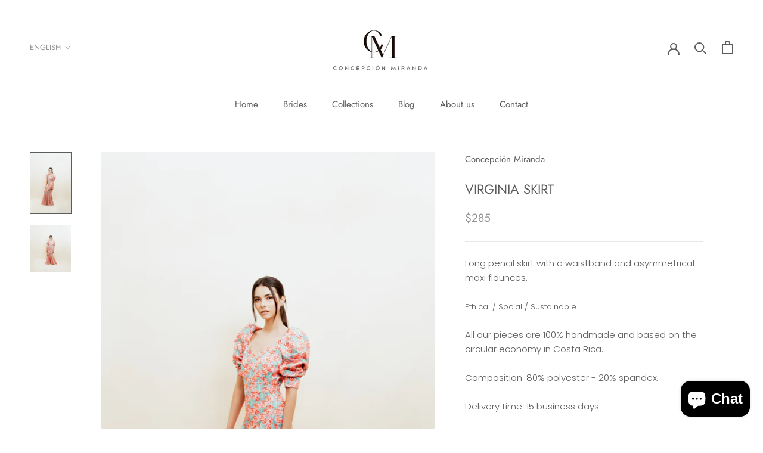

--- FILE ---
content_type: text/html; charset=utf-8
request_url: https://concepcionmiranda.com/en/products/margarita-dress-copia-1
body_size: 25588
content:
<!doctype html>

<html class="no-js" lang="en">
  <head>
    <meta charset="utf-8"> 
    <meta http-equiv="X-UA-Compatible" content="IE=edge,chrome=1">
    <meta name="viewport" content="width=device-width, initial-scale=1.0, height=device-height, minimum-scale=1.0, maximum-scale=1.0">
    <meta name="theme-color" content="">

    <title>
      VIRGINIA SKIRT &ndash; Concepción Miranda
    </title><meta name="description" content="Long pencil skirt with a waistband and asymmetrical maxi flounces. Ethical / Social / Sustainable. All our pieces are 100% handmade and based on the circular economy in Costa Rica. Composition: 80% polyester - 20% spandex. Delivery time: 15 business days."><link rel="canonical" href="https://concepcionmiranda.com/en/products/margarita-dress-copia-1"><meta property="og:type" content="product">
  <meta property="og:title" content="VIRGINIA SKIRT"><meta property="og:image" content="http://concepcionmiranda.com/cdn/shop/files/Renacer15.png?v=1717728124">
    <meta property="og:image:secure_url" content="https://concepcionmiranda.com/cdn/shop/files/Renacer15.png?v=1717728124">
    <meta property="og:image:width" content="800">
    <meta property="og:image:height" content="1200"><meta property="product:price:amount" content="285.00">
  <meta property="product:price:currency" content="USD"><meta property="og:description" content="Long pencil skirt with a waistband and asymmetrical maxi flounces. Ethical / Social / Sustainable. All our pieces are 100% handmade and based on the circular economy in Costa Rica. Composition: 80% polyester - 20% spandex. Delivery time: 15 business days."><meta property="og:url" content="https://concepcionmiranda.com/en/products/margarita-dress-copia-1">
<meta property="og:site_name" content="Concepción Miranda"><meta name="twitter:card" content="summary"><meta name="twitter:title" content="VIRGINIA SKIRT">
  <meta name="twitter:description" content=" Long pencil skirt with a waistband and asymmetrical maxi flounces.

 Ethical / Social / Sustainable.

 All our pieces are 100% handmade and based on the circular economy in Costa Rica.

 Composition: 80% polyester - 20% spandex.

 Delivery time: 15 business days.">
  <meta name="twitter:image" content="https://concepcionmiranda.com/cdn/shop/files/Renacer15_600x600_crop_center.png?v=1717728124">
    <style>
  @font-face {
  font-family: Jost;
  font-weight: 400;
  font-style: normal;
  font-display: fallback;
  src: url("//concepcionmiranda.com/cdn/fonts/jost/jost_n4.d47a1b6347ce4a4c9f437608011273009d91f2b7.woff2") format("woff2"),
       url("//concepcionmiranda.com/cdn/fonts/jost/jost_n4.791c46290e672b3f85c3d1c651ef2efa3819eadd.woff") format("woff");
}

  @font-face {
  font-family: Poppins;
  font-weight: 300;
  font-style: normal;
  font-display: fallback;
  src: url("//concepcionmiranda.com/cdn/fonts/poppins/poppins_n3.05f58335c3209cce17da4f1f1ab324ebe2982441.woff2") format("woff2"),
       url("//concepcionmiranda.com/cdn/fonts/poppins/poppins_n3.6971368e1f131d2c8ff8e3a44a36b577fdda3ff5.woff") format("woff");
}


  @font-face {
  font-family: Poppins;
  font-weight: 400;
  font-style: normal;
  font-display: fallback;
  src: url("//concepcionmiranda.com/cdn/fonts/poppins/poppins_n4.0ba78fa5af9b0e1a374041b3ceaadf0a43b41362.woff2") format("woff2"),
       url("//concepcionmiranda.com/cdn/fonts/poppins/poppins_n4.214741a72ff2596839fc9760ee7a770386cf16ca.woff") format("woff");
}

  @font-face {
  font-family: Poppins;
  font-weight: 300;
  font-style: italic;
  font-display: fallback;
  src: url("//concepcionmiranda.com/cdn/fonts/poppins/poppins_i3.8536b4423050219f608e17f134fe9ea3b01ed890.woff2") format("woff2"),
       url("//concepcionmiranda.com/cdn/fonts/poppins/poppins_i3.0f4433ada196bcabf726ed78f8e37e0995762f7f.woff") format("woff");
}

  @font-face {
  font-family: Poppins;
  font-weight: 400;
  font-style: italic;
  font-display: fallback;
  src: url("//concepcionmiranda.com/cdn/fonts/poppins/poppins_i4.846ad1e22474f856bd6b81ba4585a60799a9f5d2.woff2") format("woff2"),
       url("//concepcionmiranda.com/cdn/fonts/poppins/poppins_i4.56b43284e8b52fc64c1fd271f289a39e8477e9ec.woff") format("woff");
}


  :root {
    --heading-font-family : Jost, sans-serif;
    --heading-font-weight : 400;
    --heading-font-style  : normal;

    --text-font-family : Poppins, sans-serif;
    --text-font-weight : 300;
    --text-font-style  : normal;

    --base-text-font-size   : 15px;
    --default-text-font-size: 14px;--background          : #ffffff;
    --background-rgb      : 255, 255, 255;
    --light-background    : #ffffff;
    --light-background-rgb: 255, 255, 255;
    --heading-color       : #5c5c5c;
    --text-color          : #5c5c5c;
    --text-color-rgb      : 92, 92, 92;
    --text-color-light    : #939393;
    --text-color-light-rgb: 147, 147, 147;
    --link-color          : #323232;
    --link-color-rgb      : 50, 50, 50;
    --border-color        : #e7e7e7;
    --border-color-rgb    : 231, 231, 231;

    --button-background    : #5c5c5c;
    --button-background-rgb: 92, 92, 92;
    --button-text-color    : #ffffff;

    --header-background       : #ffffff;
    --header-heading-color    : #5c5c5c;
    --header-light-text-color : #939393;
    --header-border-color     : #e7e7e7;

    --footer-background    : #ffffff;
    --footer-text-color    : #939393;
    --footer-heading-color : #5c5c5c;
    --footer-border-color  : #efefef;

    --navigation-background      : #ffffff;
    --navigation-background-rgb  : 255, 255, 255;
    --navigation-text-color      : #5c5c5c;
    --navigation-text-color-light: rgba(92, 92, 92, 0.5);
    --navigation-border-color    : rgba(92, 92, 92, 0.25);

    --newsletter-popup-background     : #ffffff;
    --newsletter-popup-text-color     : #1c1b1b;
    --newsletter-popup-text-color-rgb : 28, 27, 27;

    --secondary-elements-background       : #939393;
    --secondary-elements-background-rgb   : 147, 147, 147;
    --secondary-elements-text-color       : #ffffff;
    --secondary-elements-text-color-light : rgba(255, 255, 255, 0.5);
    --secondary-elements-border-color     : rgba(255, 255, 255, 0.25);

    --product-sale-price-color    : #f94c43;
    --product-sale-price-color-rgb: 249, 76, 67;

    /* Shopify related variables */
    --payment-terms-background-color: #ffffff;

    /* Products */

    --horizontal-spacing-four-products-per-row: 40px;
        --horizontal-spacing-two-products-per-row : 40px;

    --vertical-spacing-four-products-per-row: 60px;
        --vertical-spacing-two-products-per-row : 75px;

    /* Animation */
    --drawer-transition-timing: cubic-bezier(0.645, 0.045, 0.355, 1);
    --header-base-height: 80px; /* We set a default for browsers that do not support CSS variables */

    /* Cursors */
    --cursor-zoom-in-svg    : url(//concepcionmiranda.com/cdn/shop/t/6/assets/cursor-zoom-in.svg?v=122378749701556440601623606590);
    --cursor-zoom-in-2x-svg : url(//concepcionmiranda.com/cdn/shop/t/6/assets/cursor-zoom-in-2x.svg?v=50835523267676239671623606590);
  }
</style>

<script>
  // IE11 does not have support for CSS variables, so we have to polyfill them
  if (!(((window || {}).CSS || {}).supports && window.CSS.supports('(--a: 0)'))) {
    const script = document.createElement('script');
    script.type = 'text/javascript';
    script.src = 'https://cdn.jsdelivr.net/npm/css-vars-ponyfill@2';
    script.onload = function() {
      cssVars({});
    };

    document.getElementsByTagName('head')[0].appendChild(script);
  }
</script>

    <script>window.performance && window.performance.mark && window.performance.mark('shopify.content_for_header.start');</script><meta id="shopify-digital-wallet" name="shopify-digital-wallet" content="/23799487/digital_wallets/dialog">
<link rel="alternate" hreflang="x-default" href="https://concepcionmiranda.com/products/margarita-dress-copia-1">
<link rel="alternate" hreflang="es" href="https://concepcionmiranda.com/products/margarita-dress-copia-1">
<link rel="alternate" hreflang="en" href="https://concepcionmiranda.com/en/products/margarita-dress-copia-1">
<link rel="alternate" type="application/json+oembed" href="https://concepcionmiranda.com/en/products/margarita-dress-copia-1.oembed">
<script async="async" src="/checkouts/internal/preloads.js?locale=en-US"></script>
<script id="shopify-features" type="application/json">{"accessToken":"01a05fa8516ded9078e3ab29ecf7db3e","betas":["rich-media-storefront-analytics"],"domain":"concepcionmiranda.com","predictiveSearch":true,"shopId":23799487,"locale":"en"}</script>
<script>var Shopify = Shopify || {};
Shopify.shop = "concepcion-miranda.myshopify.com";
Shopify.locale = "en";
Shopify.currency = {"active":"USD","rate":"1.0"};
Shopify.country = "US";
Shopify.theme = {"name":"Prestige","id":120302534698,"schema_name":"Prestige","schema_version":"4.14.2","theme_store_id":855,"role":"main"};
Shopify.theme.handle = "null";
Shopify.theme.style = {"id":null,"handle":null};
Shopify.cdnHost = "concepcionmiranda.com/cdn";
Shopify.routes = Shopify.routes || {};
Shopify.routes.root = "/en/";</script>
<script type="module">!function(o){(o.Shopify=o.Shopify||{}).modules=!0}(window);</script>
<script>!function(o){function n(){var o=[];function n(){o.push(Array.prototype.slice.apply(arguments))}return n.q=o,n}var t=o.Shopify=o.Shopify||{};t.loadFeatures=n(),t.autoloadFeatures=n()}(window);</script>
<script id="shop-js-analytics" type="application/json">{"pageType":"product"}</script>
<script defer="defer" async type="module" src="//concepcionmiranda.com/cdn/shopifycloud/shop-js/modules/v2/client.init-shop-cart-sync_BApSsMSl.en.esm.js"></script>
<script defer="defer" async type="module" src="//concepcionmiranda.com/cdn/shopifycloud/shop-js/modules/v2/chunk.common_CBoos6YZ.esm.js"></script>
<script type="module">
  await import("//concepcionmiranda.com/cdn/shopifycloud/shop-js/modules/v2/client.init-shop-cart-sync_BApSsMSl.en.esm.js");
await import("//concepcionmiranda.com/cdn/shopifycloud/shop-js/modules/v2/chunk.common_CBoos6YZ.esm.js");

  window.Shopify.SignInWithShop?.initShopCartSync?.({"fedCMEnabled":true,"windoidEnabled":true});

</script>
<script>(function() {
  var isLoaded = false;
  function asyncLoad() {
    if (isLoaded) return;
    isLoaded = true;
    var urls = ["\/\/www.powr.io\/powr.js?powr-token=concepcion-miranda.myshopify.com\u0026external-type=shopify\u0026shop=concepcion-miranda.myshopify.com","https:\/\/cdn.chaty.app\/pixel.js?id=vkj24tm7pb\u0026shop=concepcion-miranda.myshopify.com","https:\/\/cdn.nfcube.com\/instafeed-c6f6b8b069d55572206789289c96653a.js?shop=concepcion-miranda.myshopify.com","https:\/\/shy.elfsight.com\/p\/platform.js?shop=concepcion-miranda.myshopify.com","https:\/\/a.mailmunch.co\/widgets\/site-751284-67a0a1911f573de25ce76f306a2c9ff2ffd09b58.js?shop=concepcion-miranda.myshopify.com"];
    for (var i = 0; i < urls.length; i++) {
      var s = document.createElement('script');
      s.type = 'text/javascript';
      s.async = true;
      s.src = urls[i];
      var x = document.getElementsByTagName('script')[0];
      x.parentNode.insertBefore(s, x);
    }
  };
  if(window.attachEvent) {
    window.attachEvent('onload', asyncLoad);
  } else {
    window.addEventListener('load', asyncLoad, false);
  }
})();</script>
<script id="__st">var __st={"a":23799487,"offset":-21600,"reqid":"83264c69-9698-44bd-9580-a4f82ab04c12-1768849031","pageurl":"concepcionmiranda.com\/en\/products\/margarita-dress-copia-1","u":"bbab526ef4b2","p":"product","rtyp":"product","rid":7231999639594};</script>
<script>window.ShopifyPaypalV4VisibilityTracking = true;</script>
<script id="captcha-bootstrap">!function(){'use strict';const t='contact',e='account',n='new_comment',o=[[t,t],['blogs',n],['comments',n],[t,'customer']],c=[[e,'customer_login'],[e,'guest_login'],[e,'recover_customer_password'],[e,'create_customer']],r=t=>t.map((([t,e])=>`form[action*='/${t}']:not([data-nocaptcha='true']) input[name='form_type'][value='${e}']`)).join(','),a=t=>()=>t?[...document.querySelectorAll(t)].map((t=>t.form)):[];function s(){const t=[...o],e=r(t);return a(e)}const i='password',u='form_key',d=['recaptcha-v3-token','g-recaptcha-response','h-captcha-response',i],f=()=>{try{return window.sessionStorage}catch{return}},m='__shopify_v',_=t=>t.elements[u];function p(t,e,n=!1){try{const o=window.sessionStorage,c=JSON.parse(o.getItem(e)),{data:r}=function(t){const{data:e,action:n}=t;return t[m]||n?{data:e,action:n}:{data:t,action:n}}(c);for(const[e,n]of Object.entries(r))t.elements[e]&&(t.elements[e].value=n);n&&o.removeItem(e)}catch(o){console.error('form repopulation failed',{error:o})}}const l='form_type',E='cptcha';function T(t){t.dataset[E]=!0}const w=window,h=w.document,L='Shopify',v='ce_forms',y='captcha';let A=!1;((t,e)=>{const n=(g='f06e6c50-85a8-45c8-87d0-21a2b65856fe',I='https://cdn.shopify.com/shopifycloud/storefront-forms-hcaptcha/ce_storefront_forms_captcha_hcaptcha.v1.5.2.iife.js',D={infoText:'Protected by hCaptcha',privacyText:'Privacy',termsText:'Terms'},(t,e,n)=>{const o=w[L][v],c=o.bindForm;if(c)return c(t,g,e,D).then(n);var r;o.q.push([[t,g,e,D],n]),r=I,A||(h.body.append(Object.assign(h.createElement('script'),{id:'captcha-provider',async:!0,src:r})),A=!0)});var g,I,D;w[L]=w[L]||{},w[L][v]=w[L][v]||{},w[L][v].q=[],w[L][y]=w[L][y]||{},w[L][y].protect=function(t,e){n(t,void 0,e),T(t)},Object.freeze(w[L][y]),function(t,e,n,w,h,L){const[v,y,A,g]=function(t,e,n){const i=e?o:[],u=t?c:[],d=[...i,...u],f=r(d),m=r(i),_=r(d.filter((([t,e])=>n.includes(e))));return[a(f),a(m),a(_),s()]}(w,h,L),I=t=>{const e=t.target;return e instanceof HTMLFormElement?e:e&&e.form},D=t=>v().includes(t);t.addEventListener('submit',(t=>{const e=I(t);if(!e)return;const n=D(e)&&!e.dataset.hcaptchaBound&&!e.dataset.recaptchaBound,o=_(e),c=g().includes(e)&&(!o||!o.value);(n||c)&&t.preventDefault(),c&&!n&&(function(t){try{if(!f())return;!function(t){const e=f();if(!e)return;const n=_(t);if(!n)return;const o=n.value;o&&e.removeItem(o)}(t);const e=Array.from(Array(32),(()=>Math.random().toString(36)[2])).join('');!function(t,e){_(t)||t.append(Object.assign(document.createElement('input'),{type:'hidden',name:u})),t.elements[u].value=e}(t,e),function(t,e){const n=f();if(!n)return;const o=[...t.querySelectorAll(`input[type='${i}']`)].map((({name:t})=>t)),c=[...d,...o],r={};for(const[a,s]of new FormData(t).entries())c.includes(a)||(r[a]=s);n.setItem(e,JSON.stringify({[m]:1,action:t.action,data:r}))}(t,e)}catch(e){console.error('failed to persist form',e)}}(e),e.submit())}));const S=(t,e)=>{t&&!t.dataset[E]&&(n(t,e.some((e=>e===t))),T(t))};for(const o of['focusin','change'])t.addEventListener(o,(t=>{const e=I(t);D(e)&&S(e,y())}));const B=e.get('form_key'),M=e.get(l),P=B&&M;t.addEventListener('DOMContentLoaded',(()=>{const t=y();if(P)for(const e of t)e.elements[l].value===M&&p(e,B);[...new Set([...A(),...v().filter((t=>'true'===t.dataset.shopifyCaptcha))])].forEach((e=>S(e,t)))}))}(h,new URLSearchParams(w.location.search),n,t,e,['guest_login'])})(!0,!0)}();</script>
<script integrity="sha256-4kQ18oKyAcykRKYeNunJcIwy7WH5gtpwJnB7kiuLZ1E=" data-source-attribution="shopify.loadfeatures" defer="defer" src="//concepcionmiranda.com/cdn/shopifycloud/storefront/assets/storefront/load_feature-a0a9edcb.js" crossorigin="anonymous"></script>
<script data-source-attribution="shopify.dynamic_checkout.dynamic.init">var Shopify=Shopify||{};Shopify.PaymentButton=Shopify.PaymentButton||{isStorefrontPortableWallets:!0,init:function(){window.Shopify.PaymentButton.init=function(){};var t=document.createElement("script");t.src="https://concepcionmiranda.com/cdn/shopifycloud/portable-wallets/latest/portable-wallets.en.js",t.type="module",document.head.appendChild(t)}};
</script>
<script data-source-attribution="shopify.dynamic_checkout.buyer_consent">
  function portableWalletsHideBuyerConsent(e){var t=document.getElementById("shopify-buyer-consent"),n=document.getElementById("shopify-subscription-policy-button");t&&n&&(t.classList.add("hidden"),t.setAttribute("aria-hidden","true"),n.removeEventListener("click",e))}function portableWalletsShowBuyerConsent(e){var t=document.getElementById("shopify-buyer-consent"),n=document.getElementById("shopify-subscription-policy-button");t&&n&&(t.classList.remove("hidden"),t.removeAttribute("aria-hidden"),n.addEventListener("click",e))}window.Shopify?.PaymentButton&&(window.Shopify.PaymentButton.hideBuyerConsent=portableWalletsHideBuyerConsent,window.Shopify.PaymentButton.showBuyerConsent=portableWalletsShowBuyerConsent);
</script>
<script>
  function portableWalletsCleanup(e){e&&e.src&&console.error("Failed to load portable wallets script "+e.src);var t=document.querySelectorAll("shopify-accelerated-checkout .shopify-payment-button__skeleton, shopify-accelerated-checkout-cart .wallet-cart-button__skeleton"),e=document.getElementById("shopify-buyer-consent");for(let e=0;e<t.length;e++)t[e].remove();e&&e.remove()}function portableWalletsNotLoadedAsModule(e){e instanceof ErrorEvent&&"string"==typeof e.message&&e.message.includes("import.meta")&&"string"==typeof e.filename&&e.filename.includes("portable-wallets")&&(window.removeEventListener("error",portableWalletsNotLoadedAsModule),window.Shopify.PaymentButton.failedToLoad=e,"loading"===document.readyState?document.addEventListener("DOMContentLoaded",window.Shopify.PaymentButton.init):window.Shopify.PaymentButton.init())}window.addEventListener("error",portableWalletsNotLoadedAsModule);
</script>

<script type="module" src="https://concepcionmiranda.com/cdn/shopifycloud/portable-wallets/latest/portable-wallets.en.js" onError="portableWalletsCleanup(this)" crossorigin="anonymous"></script>
<script nomodule>
  document.addEventListener("DOMContentLoaded", portableWalletsCleanup);
</script>

<link id="shopify-accelerated-checkout-styles" rel="stylesheet" media="screen" href="https://concepcionmiranda.com/cdn/shopifycloud/portable-wallets/latest/accelerated-checkout-backwards-compat.css" crossorigin="anonymous">
<style id="shopify-accelerated-checkout-cart">
        #shopify-buyer-consent {
  margin-top: 1em;
  display: inline-block;
  width: 100%;
}

#shopify-buyer-consent.hidden {
  display: none;
}

#shopify-subscription-policy-button {
  background: none;
  border: none;
  padding: 0;
  text-decoration: underline;
  font-size: inherit;
  cursor: pointer;
}

#shopify-subscription-policy-button::before {
  box-shadow: none;
}

      </style>

<script>window.performance && window.performance.mark && window.performance.mark('shopify.content_for_header.end');</script>

    <link rel="stylesheet" href="//concepcionmiranda.com/cdn/shop/t/6/assets/theme.css?v=35724981423653303341636596957">
    <link rel="stylesheet" href="//concepcionmiranda.com/cdn/shop/t/6/assets/custom.css?v=183112981421091374241636608062">
    
    <!-- Font-Awesome ================================================== -->
	<link rel="stylesheet" href="https://cdnjs.cloudflare.com/ajax/libs/font-awesome/5.15.4/css/all.min.css">

    <script>// This allows to expose several variables to the global scope, to be used in scripts
      window.theme = {
        pageType: "product",
        moneyFormat: "${{amount}}",
        moneyWithCurrencyFormat: "${{amount}} USD",
        productImageSize: "natural",
        searchMode: "product,article",
        showPageTransition: true,
        showElementStaggering: true,
        showImageZooming: true
      };

      window.routes = {
        rootUrl: "\/en",
        rootUrlWithoutSlash: "\/en",
        cartUrl: "\/en\/cart",
        cartAddUrl: "\/en\/cart\/add",
        cartChangeUrl: "\/en\/cart\/change",
        searchUrl: "\/en\/search",
        productRecommendationsUrl: "\/en\/recommendations\/products"
      };

      window.languages = {
        cartAddNote: "Add Order Note",
        cartEditNote: "Edit Order Note",
        productImageLoadingError: "This image could not be loaded. Please try to reload the page.",
        productFormAddToCart: "Add to cart",
        productFormUnavailable: "Unavailable",
        productFormSoldOut: "Sold Out",
        shippingEstimatorOneResult: "1 option available:",
        shippingEstimatorMoreResults: "{{count}} options available:",
        shippingEstimatorNoResults: "No shipping could be found"
      };

      window.lazySizesConfig = {
        loadHidden: false,
        hFac: 0.5,
        expFactor: 2,
        ricTimeout: 150,
        lazyClass: 'Image--lazyLoad',
        loadingClass: 'Image--lazyLoading',
        loadedClass: 'Image--lazyLoaded'
      };

      document.documentElement.className = document.documentElement.className.replace('no-js', 'js');
      document.documentElement.style.setProperty('--window-height', window.innerHeight + 'px');

      // We do a quick detection of some features (we could use Modernizr but for so little...)
      (function() {
        document.documentElement.className += ((window.CSS && window.CSS.supports('(position: sticky) or (position: -webkit-sticky)')) ? ' supports-sticky' : ' no-supports-sticky');
        document.documentElement.className += (window.matchMedia('(-moz-touch-enabled: 1), (hover: none)')).matches ? ' no-supports-hover' : ' supports-hover';
      }());
    </script>

    <script src="//concepcionmiranda.com/cdn/shop/t/6/assets/lazysizes.min.js?v=174358363404432586981623606572" async></script><script src="https://polyfill-fastly.net/v3/polyfill.min.js?unknown=polyfill&features=fetch,Element.prototype.closest,Element.prototype.remove,Element.prototype.classList,Array.prototype.includes,Array.prototype.fill,Object.assign,CustomEvent,IntersectionObserver,IntersectionObserverEntry,URL" defer></script>
    <script src="//concepcionmiranda.com/cdn/shop/t/6/assets/libs.min.js?v=26178543184394469741623606572" defer></script>
    <script src="//concepcionmiranda.com/cdn/shop/t/6/assets/theme.min.js?v=181661505088875613471623606576" defer></script>
    <script src="//concepcionmiranda.com/cdn/shop/t/6/assets/custom.js?v=96310586176332065751636596927" defer></script>

    <script>
      (function () {
        window.onpageshow = function() {
          if (window.theme.showPageTransition) {
            var pageTransition = document.querySelector('.PageTransition');

            if (pageTransition) {
              pageTransition.style.visibility = 'visible';
              pageTransition.style.opacity = '0';
            }
          }

          // When the page is loaded from the cache, we have to reload the cart content
          document.documentElement.dispatchEvent(new CustomEvent('cart:refresh', {
            bubbles: true
          }));
        };
      })();
    </script>

    
  <script type="application/ld+json">
  {
    "@context": "http://schema.org",
    "@type": "Product",
    "offers": [{
          "@type": "Offer",
          "name": "XXS \/ Turquoise and Orange",
          "availability":"https://schema.org/InStock",
          "price": 285.0,
          "priceCurrency": "USD",
          "priceValidUntil": "2026-01-29","sku": "CONCEPCION40-019","url": "/en/products/margarita-dress-copia-1?variant=41494792798250"
        },
{
          "@type": "Offer",
          "name": "XS \/ Turquoise and Orange",
          "availability":"https://schema.org/InStock",
          "price": 285.0,
          "priceCurrency": "USD",
          "priceValidUntil": "2026-01-29","sku": "CONCEPCION40-019","url": "/en/products/margarita-dress-copia-1?variant=41494792863786"
        },
{
          "@type": "Offer",
          "name": "S \/ Turquoise and Orange",
          "availability":"https://schema.org/InStock",
          "price": 285.0,
          "priceCurrency": "USD",
          "priceValidUntil": "2026-01-29","sku": "CONCEPCION40-019","url": "/en/products/margarita-dress-copia-1?variant=41494792896554"
        },
{
          "@type": "Offer",
          "name": "M \/ Turquoise and Orange",
          "availability":"https://schema.org/InStock",
          "price": 285.0,
          "priceCurrency": "USD",
          "priceValidUntil": "2026-01-29","sku": "CONCEPCION40-019","url": "/en/products/margarita-dress-copia-1?variant=41494792962090"
        },
{
          "@type": "Offer",
          "name": "L \/ Turquoise and Orange",
          "availability":"https://schema.org/InStock",
          "price": 285.0,
          "priceCurrency": "USD",
          "priceValidUntil": "2026-01-29","sku": "CONCEPCION40-019","url": "/en/products/margarita-dress-copia-1?variant=41494793027626"
        },
{
          "@type": "Offer",
          "name": "V \/ Turquoise and Orange",
          "availability":"https://schema.org/InStock",
          "price": 285.0,
          "priceCurrency": "USD",
          "priceValidUntil": "2026-01-29","sku": "CONCEPCION40-019","url": "/en/products/margarita-dress-copia-1?variant=41494793060394"
        },
{
          "@type": "Offer",
          "name": "VV \/ Turquoise and Orange",
          "availability":"https://schema.org/InStock",
          "price": 285.0,
          "priceCurrency": "USD",
          "priceValidUntil": "2026-01-29","sku": "CONCEPCION40-019","url": "/en/products/margarita-dress-copia-1?variant=41494793093162"
        },
{
          "@type": "Offer",
          "name": "VVV \/ Turquoise and Orange",
          "availability":"https://schema.org/InStock",
          "price": 285.0,
          "priceCurrency": "USD",
          "priceValidUntil": "2026-01-29","sku": "CONCEPCION40-019","url": "/en/products/margarita-dress-copia-1?variant=41494793125930"
        }
],
    "brand": {
      "name": "Concepción Miranda"
    },
    "name": "VIRGINIA SKIRT",
    "description": " Long pencil skirt with a waistband and asymmetrical maxi flounces.\n\n Ethical \/ Social \/ Sustainable.\n\n All our pieces are 100% handmade and based on the circular economy in Costa Rica.\n\n Composition: 80% polyester - 20% spandex.\n\n Delivery time: 15 business days.",
    "category": "Skirt",
    "url": "/en/products/margarita-dress-copia-1",
    "sku": "CONCEPCION40-019",
    "image": {
      "@type": "ImageObject",
      "url": "https://concepcionmiranda.com/cdn/shop/files/Renacer15_1024x.png?v=1717728124",
      "image": "https://concepcionmiranda.com/cdn/shop/files/Renacer15_1024x.png?v=1717728124",
      "name": "VIRGINIA SKIRT",
      "width": "1024",
      "height": "1024"
    }
  }
  </script>



  <script type="application/ld+json">
  {
    "@context": "http://schema.org",
    "@type": "BreadcrumbList",
  "itemListElement": [{
      "@type": "ListItem",
      "position": 1,
      "name": "Translation missing: en.general.breadcrumb.home",
      "item": "https://concepcionmiranda.com"
    },{
          "@type": "ListItem",
          "position": 2,
          "name": "VIRGINIA SKIRT",
          "item": "https://concepcionmiranda.com/en/products/margarita-dress-copia-1"
        }]
  }
  </script>

    
  

<!-- BEGIN app block: shopify://apps/instafeed/blocks/head-block/c447db20-095d-4a10-9725-b5977662c9d5 --><link rel="preconnect" href="https://cdn.nfcube.com/">
<link rel="preconnect" href="https://scontent.cdninstagram.com/">






<!-- END app block --><!-- BEGIN app block: shopify://apps/pagefly-page-builder/blocks/app-embed/83e179f7-59a0-4589-8c66-c0dddf959200 -->

<!-- BEGIN app snippet: pagefly-cro-ab-testing-main -->







<script>
  ;(function () {
    const url = new URL(window.location)
    const viewParam = url.searchParams.get('view')
    if (viewParam && viewParam.includes('variant-pf-')) {
      url.searchParams.set('pf_v', viewParam)
      url.searchParams.delete('view')
      window.history.replaceState({}, '', url)
    }
  })()
</script>



<script type='module'>
  
  window.PAGEFLY_CRO = window.PAGEFLY_CRO || {}

  window.PAGEFLY_CRO['data_debug'] = {
    original_template_suffix: "all_products",
    allow_ab_test: false,
    ab_test_start_time: 0,
    ab_test_end_time: 0,
    today_date_time: 1768849031000,
  }
  window.PAGEFLY_CRO['GA4'] = { enabled: false}
</script>

<!-- END app snippet -->








  <script src='https://cdn.shopify.com/extensions/019bb4f9-aed6-78a3-be91-e9d44663e6bf/pagefly-page-builder-215/assets/pagefly-helper.js' defer='defer'></script>

  <script src='https://cdn.shopify.com/extensions/019bb4f9-aed6-78a3-be91-e9d44663e6bf/pagefly-page-builder-215/assets/pagefly-general-helper.js' defer='defer'></script>

  <script src='https://cdn.shopify.com/extensions/019bb4f9-aed6-78a3-be91-e9d44663e6bf/pagefly-page-builder-215/assets/pagefly-snap-slider.js' defer='defer'></script>

  <script src='https://cdn.shopify.com/extensions/019bb4f9-aed6-78a3-be91-e9d44663e6bf/pagefly-page-builder-215/assets/pagefly-slideshow-v3.js' defer='defer'></script>

  <script src='https://cdn.shopify.com/extensions/019bb4f9-aed6-78a3-be91-e9d44663e6bf/pagefly-page-builder-215/assets/pagefly-slideshow-v4.js' defer='defer'></script>

  <script src='https://cdn.shopify.com/extensions/019bb4f9-aed6-78a3-be91-e9d44663e6bf/pagefly-page-builder-215/assets/pagefly-glider.js' defer='defer'></script>

  <script src='https://cdn.shopify.com/extensions/019bb4f9-aed6-78a3-be91-e9d44663e6bf/pagefly-page-builder-215/assets/pagefly-slideshow-v1-v2.js' defer='defer'></script>

  <script src='https://cdn.shopify.com/extensions/019bb4f9-aed6-78a3-be91-e9d44663e6bf/pagefly-page-builder-215/assets/pagefly-product-media.js' defer='defer'></script>

  <script src='https://cdn.shopify.com/extensions/019bb4f9-aed6-78a3-be91-e9d44663e6bf/pagefly-page-builder-215/assets/pagefly-product.js' defer='defer'></script>


<script id='pagefly-helper-data' type='application/json'>
  {
    "page_optimization": {
      "assets_prefetching": false
    },
    "elements_asset_mapper": {
      "Accordion": "https://cdn.shopify.com/extensions/019bb4f9-aed6-78a3-be91-e9d44663e6bf/pagefly-page-builder-215/assets/pagefly-accordion.js",
      "Accordion3": "https://cdn.shopify.com/extensions/019bb4f9-aed6-78a3-be91-e9d44663e6bf/pagefly-page-builder-215/assets/pagefly-accordion3.js",
      "CountDown": "https://cdn.shopify.com/extensions/019bb4f9-aed6-78a3-be91-e9d44663e6bf/pagefly-page-builder-215/assets/pagefly-countdown.js",
      "GMap1": "https://cdn.shopify.com/extensions/019bb4f9-aed6-78a3-be91-e9d44663e6bf/pagefly-page-builder-215/assets/pagefly-gmap.js",
      "GMap2": "https://cdn.shopify.com/extensions/019bb4f9-aed6-78a3-be91-e9d44663e6bf/pagefly-page-builder-215/assets/pagefly-gmap.js",
      "GMapBasicV2": "https://cdn.shopify.com/extensions/019bb4f9-aed6-78a3-be91-e9d44663e6bf/pagefly-page-builder-215/assets/pagefly-gmap.js",
      "GMapAdvancedV2": "https://cdn.shopify.com/extensions/019bb4f9-aed6-78a3-be91-e9d44663e6bf/pagefly-page-builder-215/assets/pagefly-gmap.js",
      "HTML.Video": "https://cdn.shopify.com/extensions/019bb4f9-aed6-78a3-be91-e9d44663e6bf/pagefly-page-builder-215/assets/pagefly-htmlvideo.js",
      "HTML.Video2": "https://cdn.shopify.com/extensions/019bb4f9-aed6-78a3-be91-e9d44663e6bf/pagefly-page-builder-215/assets/pagefly-htmlvideo2.js",
      "HTML.Video3": "https://cdn.shopify.com/extensions/019bb4f9-aed6-78a3-be91-e9d44663e6bf/pagefly-page-builder-215/assets/pagefly-htmlvideo2.js",
      "BackgroundVideo": "https://cdn.shopify.com/extensions/019bb4f9-aed6-78a3-be91-e9d44663e6bf/pagefly-page-builder-215/assets/pagefly-htmlvideo2.js",
      "Instagram": "https://cdn.shopify.com/extensions/019bb4f9-aed6-78a3-be91-e9d44663e6bf/pagefly-page-builder-215/assets/pagefly-instagram.js",
      "Instagram2": "https://cdn.shopify.com/extensions/019bb4f9-aed6-78a3-be91-e9d44663e6bf/pagefly-page-builder-215/assets/pagefly-instagram.js",
      "Insta3": "https://cdn.shopify.com/extensions/019bb4f9-aed6-78a3-be91-e9d44663e6bf/pagefly-page-builder-215/assets/pagefly-instagram3.js",
      "Tabs": "https://cdn.shopify.com/extensions/019bb4f9-aed6-78a3-be91-e9d44663e6bf/pagefly-page-builder-215/assets/pagefly-tab.js",
      "Tabs3": "https://cdn.shopify.com/extensions/019bb4f9-aed6-78a3-be91-e9d44663e6bf/pagefly-page-builder-215/assets/pagefly-tab3.js",
      "ProductBox": "https://cdn.shopify.com/extensions/019bb4f9-aed6-78a3-be91-e9d44663e6bf/pagefly-page-builder-215/assets/pagefly-cart.js",
      "FBPageBox2": "https://cdn.shopify.com/extensions/019bb4f9-aed6-78a3-be91-e9d44663e6bf/pagefly-page-builder-215/assets/pagefly-facebook.js",
      "FBLikeButton2": "https://cdn.shopify.com/extensions/019bb4f9-aed6-78a3-be91-e9d44663e6bf/pagefly-page-builder-215/assets/pagefly-facebook.js",
      "TwitterFeed2": "https://cdn.shopify.com/extensions/019bb4f9-aed6-78a3-be91-e9d44663e6bf/pagefly-page-builder-215/assets/pagefly-twitter.js",
      "Paragraph4": "https://cdn.shopify.com/extensions/019bb4f9-aed6-78a3-be91-e9d44663e6bf/pagefly-page-builder-215/assets/pagefly-paragraph4.js",

      "AliReviews": "https://cdn.shopify.com/extensions/019bb4f9-aed6-78a3-be91-e9d44663e6bf/pagefly-page-builder-215/assets/pagefly-3rd-elements.js",
      "BackInStock": "https://cdn.shopify.com/extensions/019bb4f9-aed6-78a3-be91-e9d44663e6bf/pagefly-page-builder-215/assets/pagefly-3rd-elements.js",
      "GloboBackInStock": "https://cdn.shopify.com/extensions/019bb4f9-aed6-78a3-be91-e9d44663e6bf/pagefly-page-builder-215/assets/pagefly-3rd-elements.js",
      "GrowaveWishlist": "https://cdn.shopify.com/extensions/019bb4f9-aed6-78a3-be91-e9d44663e6bf/pagefly-page-builder-215/assets/pagefly-3rd-elements.js",
      "InfiniteOptionsShopPad": "https://cdn.shopify.com/extensions/019bb4f9-aed6-78a3-be91-e9d44663e6bf/pagefly-page-builder-215/assets/pagefly-3rd-elements.js",
      "InkybayProductPersonalizer": "https://cdn.shopify.com/extensions/019bb4f9-aed6-78a3-be91-e9d44663e6bf/pagefly-page-builder-215/assets/pagefly-3rd-elements.js",
      "LimeSpot": "https://cdn.shopify.com/extensions/019bb4f9-aed6-78a3-be91-e9d44663e6bf/pagefly-page-builder-215/assets/pagefly-3rd-elements.js",
      "Loox": "https://cdn.shopify.com/extensions/019bb4f9-aed6-78a3-be91-e9d44663e6bf/pagefly-page-builder-215/assets/pagefly-3rd-elements.js",
      "Opinew": "https://cdn.shopify.com/extensions/019bb4f9-aed6-78a3-be91-e9d44663e6bf/pagefly-page-builder-215/assets/pagefly-3rd-elements.js",
      "Powr": "https://cdn.shopify.com/extensions/019bb4f9-aed6-78a3-be91-e9d44663e6bf/pagefly-page-builder-215/assets/pagefly-3rd-elements.js",
      "ProductReviews": "https://cdn.shopify.com/extensions/019bb4f9-aed6-78a3-be91-e9d44663e6bf/pagefly-page-builder-215/assets/pagefly-3rd-elements.js",
      "PushOwl": "https://cdn.shopify.com/extensions/019bb4f9-aed6-78a3-be91-e9d44663e6bf/pagefly-page-builder-215/assets/pagefly-3rd-elements.js",
      "ReCharge": "https://cdn.shopify.com/extensions/019bb4f9-aed6-78a3-be91-e9d44663e6bf/pagefly-page-builder-215/assets/pagefly-3rd-elements.js",
      "Rivyo": "https://cdn.shopify.com/extensions/019bb4f9-aed6-78a3-be91-e9d44663e6bf/pagefly-page-builder-215/assets/pagefly-3rd-elements.js",
      "TrackingMore": "https://cdn.shopify.com/extensions/019bb4f9-aed6-78a3-be91-e9d44663e6bf/pagefly-page-builder-215/assets/pagefly-3rd-elements.js",
      "Vitals": "https://cdn.shopify.com/extensions/019bb4f9-aed6-78a3-be91-e9d44663e6bf/pagefly-page-builder-215/assets/pagefly-3rd-elements.js",
      "Wiser": "https://cdn.shopify.com/extensions/019bb4f9-aed6-78a3-be91-e9d44663e6bf/pagefly-page-builder-215/assets/pagefly-3rd-elements.js"
    },
    "custom_elements_mapper": {
      "pf-click-action-element": "https://cdn.shopify.com/extensions/019bb4f9-aed6-78a3-be91-e9d44663e6bf/pagefly-page-builder-215/assets/pagefly-click-action-element.js",
      "pf-dialog-element": "https://cdn.shopify.com/extensions/019bb4f9-aed6-78a3-be91-e9d44663e6bf/pagefly-page-builder-215/assets/pagefly-dialog-element.js"
    }
  }
</script>


<!-- END app block --><script src="https://cdn.shopify.com/extensions/7bc9bb47-adfa-4267-963e-cadee5096caf/inbox-1252/assets/inbox-chat-loader.js" type="text/javascript" defer="defer"></script>
<link href="https://monorail-edge.shopifysvc.com" rel="dns-prefetch">
<script>(function(){if ("sendBeacon" in navigator && "performance" in window) {try {var session_token_from_headers = performance.getEntriesByType('navigation')[0].serverTiming.find(x => x.name == '_s').description;} catch {var session_token_from_headers = undefined;}var session_cookie_matches = document.cookie.match(/_shopify_s=([^;]*)/);var session_token_from_cookie = session_cookie_matches && session_cookie_matches.length === 2 ? session_cookie_matches[1] : "";var session_token = session_token_from_headers || session_token_from_cookie || "";function handle_abandonment_event(e) {var entries = performance.getEntries().filter(function(entry) {return /monorail-edge.shopifysvc.com/.test(entry.name);});if (!window.abandonment_tracked && entries.length === 0) {window.abandonment_tracked = true;var currentMs = Date.now();var navigation_start = performance.timing.navigationStart;var payload = {shop_id: 23799487,url: window.location.href,navigation_start,duration: currentMs - navigation_start,session_token,page_type: "product"};window.navigator.sendBeacon("https://monorail-edge.shopifysvc.com/v1/produce", JSON.stringify({schema_id: "online_store_buyer_site_abandonment/1.1",payload: payload,metadata: {event_created_at_ms: currentMs,event_sent_at_ms: currentMs}}));}}window.addEventListener('pagehide', handle_abandonment_event);}}());</script>
<script id="web-pixels-manager-setup">(function e(e,d,r,n,o){if(void 0===o&&(o={}),!Boolean(null===(a=null===(i=window.Shopify)||void 0===i?void 0:i.analytics)||void 0===a?void 0:a.replayQueue)){var i,a;window.Shopify=window.Shopify||{};var t=window.Shopify;t.analytics=t.analytics||{};var s=t.analytics;s.replayQueue=[],s.publish=function(e,d,r){return s.replayQueue.push([e,d,r]),!0};try{self.performance.mark("wpm:start")}catch(e){}var l=function(){var e={modern:/Edge?\/(1{2}[4-9]|1[2-9]\d|[2-9]\d{2}|\d{4,})\.\d+(\.\d+|)|Firefox\/(1{2}[4-9]|1[2-9]\d|[2-9]\d{2}|\d{4,})\.\d+(\.\d+|)|Chrom(ium|e)\/(9{2}|\d{3,})\.\d+(\.\d+|)|(Maci|X1{2}).+ Version\/(15\.\d+|(1[6-9]|[2-9]\d|\d{3,})\.\d+)([,.]\d+|)( \(\w+\)|)( Mobile\/\w+|) Safari\/|Chrome.+OPR\/(9{2}|\d{3,})\.\d+\.\d+|(CPU[ +]OS|iPhone[ +]OS|CPU[ +]iPhone|CPU IPhone OS|CPU iPad OS)[ +]+(15[._]\d+|(1[6-9]|[2-9]\d|\d{3,})[._]\d+)([._]\d+|)|Android:?[ /-](13[3-9]|1[4-9]\d|[2-9]\d{2}|\d{4,})(\.\d+|)(\.\d+|)|Android.+Firefox\/(13[5-9]|1[4-9]\d|[2-9]\d{2}|\d{4,})\.\d+(\.\d+|)|Android.+Chrom(ium|e)\/(13[3-9]|1[4-9]\d|[2-9]\d{2}|\d{4,})\.\d+(\.\d+|)|SamsungBrowser\/([2-9]\d|\d{3,})\.\d+/,legacy:/Edge?\/(1[6-9]|[2-9]\d|\d{3,})\.\d+(\.\d+|)|Firefox\/(5[4-9]|[6-9]\d|\d{3,})\.\d+(\.\d+|)|Chrom(ium|e)\/(5[1-9]|[6-9]\d|\d{3,})\.\d+(\.\d+|)([\d.]+$|.*Safari\/(?![\d.]+ Edge\/[\d.]+$))|(Maci|X1{2}).+ Version\/(10\.\d+|(1[1-9]|[2-9]\d|\d{3,})\.\d+)([,.]\d+|)( \(\w+\)|)( Mobile\/\w+|) Safari\/|Chrome.+OPR\/(3[89]|[4-9]\d|\d{3,})\.\d+\.\d+|(CPU[ +]OS|iPhone[ +]OS|CPU[ +]iPhone|CPU IPhone OS|CPU iPad OS)[ +]+(10[._]\d+|(1[1-9]|[2-9]\d|\d{3,})[._]\d+)([._]\d+|)|Android:?[ /-](13[3-9]|1[4-9]\d|[2-9]\d{2}|\d{4,})(\.\d+|)(\.\d+|)|Mobile Safari.+OPR\/([89]\d|\d{3,})\.\d+\.\d+|Android.+Firefox\/(13[5-9]|1[4-9]\d|[2-9]\d{2}|\d{4,})\.\d+(\.\d+|)|Android.+Chrom(ium|e)\/(13[3-9]|1[4-9]\d|[2-9]\d{2}|\d{4,})\.\d+(\.\d+|)|Android.+(UC? ?Browser|UCWEB|U3)[ /]?(15\.([5-9]|\d{2,})|(1[6-9]|[2-9]\d|\d{3,})\.\d+)\.\d+|SamsungBrowser\/(5\.\d+|([6-9]|\d{2,})\.\d+)|Android.+MQ{2}Browser\/(14(\.(9|\d{2,})|)|(1[5-9]|[2-9]\d|\d{3,})(\.\d+|))(\.\d+|)|K[Aa][Ii]OS\/(3\.\d+|([4-9]|\d{2,})\.\d+)(\.\d+|)/},d=e.modern,r=e.legacy,n=navigator.userAgent;return n.match(d)?"modern":n.match(r)?"legacy":"unknown"}(),u="modern"===l?"modern":"legacy",c=(null!=n?n:{modern:"",legacy:""})[u],f=function(e){return[e.baseUrl,"/wpm","/b",e.hashVersion,"modern"===e.buildTarget?"m":"l",".js"].join("")}({baseUrl:d,hashVersion:r,buildTarget:u}),m=function(e){var d=e.version,r=e.bundleTarget,n=e.surface,o=e.pageUrl,i=e.monorailEndpoint;return{emit:function(e){var a=e.status,t=e.errorMsg,s=(new Date).getTime(),l=JSON.stringify({metadata:{event_sent_at_ms:s},events:[{schema_id:"web_pixels_manager_load/3.1",payload:{version:d,bundle_target:r,page_url:o,status:a,surface:n,error_msg:t},metadata:{event_created_at_ms:s}}]});if(!i)return console&&console.warn&&console.warn("[Web Pixels Manager] No Monorail endpoint provided, skipping logging."),!1;try{return self.navigator.sendBeacon.bind(self.navigator)(i,l)}catch(e){}var u=new XMLHttpRequest;try{return u.open("POST",i,!0),u.setRequestHeader("Content-Type","text/plain"),u.send(l),!0}catch(e){return console&&console.warn&&console.warn("[Web Pixels Manager] Got an unhandled error while logging to Monorail."),!1}}}}({version:r,bundleTarget:l,surface:e.surface,pageUrl:self.location.href,monorailEndpoint:e.monorailEndpoint});try{o.browserTarget=l,function(e){var d=e.src,r=e.async,n=void 0===r||r,o=e.onload,i=e.onerror,a=e.sri,t=e.scriptDataAttributes,s=void 0===t?{}:t,l=document.createElement("script"),u=document.querySelector("head"),c=document.querySelector("body");if(l.async=n,l.src=d,a&&(l.integrity=a,l.crossOrigin="anonymous"),s)for(var f in s)if(Object.prototype.hasOwnProperty.call(s,f))try{l.dataset[f]=s[f]}catch(e){}if(o&&l.addEventListener("load",o),i&&l.addEventListener("error",i),u)u.appendChild(l);else{if(!c)throw new Error("Did not find a head or body element to append the script");c.appendChild(l)}}({src:f,async:!0,onload:function(){if(!function(){var e,d;return Boolean(null===(d=null===(e=window.Shopify)||void 0===e?void 0:e.analytics)||void 0===d?void 0:d.initialized)}()){var d=window.webPixelsManager.init(e)||void 0;if(d){var r=window.Shopify.analytics;r.replayQueue.forEach((function(e){var r=e[0],n=e[1],o=e[2];d.publishCustomEvent(r,n,o)})),r.replayQueue=[],r.publish=d.publishCustomEvent,r.visitor=d.visitor,r.initialized=!0}}},onerror:function(){return m.emit({status:"failed",errorMsg:"".concat(f," has failed to load")})},sri:function(e){var d=/^sha384-[A-Za-z0-9+/=]+$/;return"string"==typeof e&&d.test(e)}(c)?c:"",scriptDataAttributes:o}),m.emit({status:"loading"})}catch(e){m.emit({status:"failed",errorMsg:(null==e?void 0:e.message)||"Unknown error"})}}})({shopId: 23799487,storefrontBaseUrl: "https://concepcionmiranda.com",extensionsBaseUrl: "https://extensions.shopifycdn.com/cdn/shopifycloud/web-pixels-manager",monorailEndpoint: "https://monorail-edge.shopifysvc.com/unstable/produce_batch",surface: "storefront-renderer",enabledBetaFlags: ["2dca8a86"],webPixelsConfigList: [{"id":"76873770","eventPayloadVersion":"v1","runtimeContext":"LAX","scriptVersion":"1","type":"CUSTOM","privacyPurposes":["ANALYTICS"],"name":"Google Analytics tag (migrated)"},{"id":"shopify-app-pixel","configuration":"{}","eventPayloadVersion":"v1","runtimeContext":"STRICT","scriptVersion":"0450","apiClientId":"shopify-pixel","type":"APP","privacyPurposes":["ANALYTICS","MARKETING"]},{"id":"shopify-custom-pixel","eventPayloadVersion":"v1","runtimeContext":"LAX","scriptVersion":"0450","apiClientId":"shopify-pixel","type":"CUSTOM","privacyPurposes":["ANALYTICS","MARKETING"]}],isMerchantRequest: false,initData: {"shop":{"name":"Concepción Miranda","paymentSettings":{"currencyCode":"USD"},"myshopifyDomain":"concepcion-miranda.myshopify.com","countryCode":"CR","storefrontUrl":"https:\/\/concepcionmiranda.com\/en"},"customer":null,"cart":null,"checkout":null,"productVariants":[{"price":{"amount":285.0,"currencyCode":"USD"},"product":{"title":"VIRGINIA SKIRT","vendor":"Concepción Miranda","id":"7231999639594","untranslatedTitle":"VIRGINIA SKIRT","url":"\/en\/products\/margarita-dress-copia-1","type":"Skirt"},"id":"41494792798250","image":{"src":"\/\/concepcionmiranda.com\/cdn\/shop\/files\/Renacer15.png?v=1717728124"},"sku":"CONCEPCION40-019","title":"XXS \/ Turquoise and Orange","untranslatedTitle":"XXS \/ Turquesa_y_Naranja"},{"price":{"amount":285.0,"currencyCode":"USD"},"product":{"title":"VIRGINIA SKIRT","vendor":"Concepción Miranda","id":"7231999639594","untranslatedTitle":"VIRGINIA SKIRT","url":"\/en\/products\/margarita-dress-copia-1","type":"Skirt"},"id":"41494792863786","image":{"src":"\/\/concepcionmiranda.com\/cdn\/shop\/files\/Renacer15.png?v=1717728124"},"sku":"CONCEPCION40-019","title":"XS \/ Turquoise and Orange","untranslatedTitle":"XS \/ Turquesa_y_Naranja"},{"price":{"amount":285.0,"currencyCode":"USD"},"product":{"title":"VIRGINIA SKIRT","vendor":"Concepción Miranda","id":"7231999639594","untranslatedTitle":"VIRGINIA SKIRT","url":"\/en\/products\/margarita-dress-copia-1","type":"Skirt"},"id":"41494792896554","image":{"src":"\/\/concepcionmiranda.com\/cdn\/shop\/files\/Renacer15.png?v=1717728124"},"sku":"CONCEPCION40-019","title":"S \/ Turquoise and Orange","untranslatedTitle":"S \/ Turquesa_y_Naranja"},{"price":{"amount":285.0,"currencyCode":"USD"},"product":{"title":"VIRGINIA SKIRT","vendor":"Concepción Miranda","id":"7231999639594","untranslatedTitle":"VIRGINIA SKIRT","url":"\/en\/products\/margarita-dress-copia-1","type":"Skirt"},"id":"41494792962090","image":{"src":"\/\/concepcionmiranda.com\/cdn\/shop\/files\/Renacer15.png?v=1717728124"},"sku":"CONCEPCION40-019","title":"M \/ Turquoise and Orange","untranslatedTitle":"M \/ Turquesa_y_Naranja"},{"price":{"amount":285.0,"currencyCode":"USD"},"product":{"title":"VIRGINIA SKIRT","vendor":"Concepción Miranda","id":"7231999639594","untranslatedTitle":"VIRGINIA SKIRT","url":"\/en\/products\/margarita-dress-copia-1","type":"Skirt"},"id":"41494793027626","image":{"src":"\/\/concepcionmiranda.com\/cdn\/shop\/files\/Renacer15.png?v=1717728124"},"sku":"CONCEPCION40-019","title":"L \/ Turquoise and Orange","untranslatedTitle":"L \/ Turquesa_y_Naranja"},{"price":{"amount":285.0,"currencyCode":"USD"},"product":{"title":"VIRGINIA SKIRT","vendor":"Concepción Miranda","id":"7231999639594","untranslatedTitle":"VIRGINIA SKIRT","url":"\/en\/products\/margarita-dress-copia-1","type":"Skirt"},"id":"41494793060394","image":{"src":"\/\/concepcionmiranda.com\/cdn\/shop\/files\/Renacer15.png?v=1717728124"},"sku":"CONCEPCION40-019","title":"V \/ Turquoise and Orange","untranslatedTitle":"V \/ Turquesa_y_Naranja"},{"price":{"amount":285.0,"currencyCode":"USD"},"product":{"title":"VIRGINIA SKIRT","vendor":"Concepción Miranda","id":"7231999639594","untranslatedTitle":"VIRGINIA SKIRT","url":"\/en\/products\/margarita-dress-copia-1","type":"Skirt"},"id":"41494793093162","image":{"src":"\/\/concepcionmiranda.com\/cdn\/shop\/files\/Renacer15.png?v=1717728124"},"sku":"CONCEPCION40-019","title":"VV \/ Turquoise and Orange","untranslatedTitle":"VV \/ Turquesa_y_Naranja"},{"price":{"amount":285.0,"currencyCode":"USD"},"product":{"title":"VIRGINIA SKIRT","vendor":"Concepción Miranda","id":"7231999639594","untranslatedTitle":"VIRGINIA SKIRT","url":"\/en\/products\/margarita-dress-copia-1","type":"Skirt"},"id":"41494793125930","image":{"src":"\/\/concepcionmiranda.com\/cdn\/shop\/files\/Renacer15.png?v=1717728124"},"sku":"CONCEPCION40-019","title":"VVV \/ Turquoise and Orange","untranslatedTitle":"VVV \/ Turquesa_y_Naranja"}],"purchasingCompany":null},},"https://concepcionmiranda.com/cdn","fcfee988w5aeb613cpc8e4bc33m6693e112",{"modern":"","legacy":""},{"shopId":"23799487","storefrontBaseUrl":"https:\/\/concepcionmiranda.com","extensionBaseUrl":"https:\/\/extensions.shopifycdn.com\/cdn\/shopifycloud\/web-pixels-manager","surface":"storefront-renderer","enabledBetaFlags":"[\"2dca8a86\"]","isMerchantRequest":"false","hashVersion":"fcfee988w5aeb613cpc8e4bc33m6693e112","publish":"custom","events":"[[\"page_viewed\",{}],[\"product_viewed\",{\"productVariant\":{\"price\":{\"amount\":285.0,\"currencyCode\":\"USD\"},\"product\":{\"title\":\"VIRGINIA SKIRT\",\"vendor\":\"Concepción Miranda\",\"id\":\"7231999639594\",\"untranslatedTitle\":\"VIRGINIA SKIRT\",\"url\":\"\/en\/products\/margarita-dress-copia-1\",\"type\":\"Skirt\"},\"id\":\"41494792798250\",\"image\":{\"src\":\"\/\/concepcionmiranda.com\/cdn\/shop\/files\/Renacer15.png?v=1717728124\"},\"sku\":\"CONCEPCION40-019\",\"title\":\"XXS \/ Turquoise and Orange\",\"untranslatedTitle\":\"XXS \/ Turquesa_y_Naranja\"}}]]"});</script><script>
  window.ShopifyAnalytics = window.ShopifyAnalytics || {};
  window.ShopifyAnalytics.meta = window.ShopifyAnalytics.meta || {};
  window.ShopifyAnalytics.meta.currency = 'USD';
  var meta = {"product":{"id":7231999639594,"gid":"gid:\/\/shopify\/Product\/7231999639594","vendor":"Concepción Miranda","type":"Skirt","handle":"margarita-dress-copia-1","variants":[{"id":41494792798250,"price":28500,"name":"VIRGINIA SKIRT - XXS \/ Turquoise and Orange","public_title":"XXS \/ Turquoise and Orange","sku":"CONCEPCION40-019"},{"id":41494792863786,"price":28500,"name":"VIRGINIA SKIRT - XS \/ Turquoise and Orange","public_title":"XS \/ Turquoise and Orange","sku":"CONCEPCION40-019"},{"id":41494792896554,"price":28500,"name":"VIRGINIA SKIRT - S \/ Turquoise and Orange","public_title":"S \/ Turquoise and Orange","sku":"CONCEPCION40-019"},{"id":41494792962090,"price":28500,"name":"VIRGINIA SKIRT - M \/ Turquoise and Orange","public_title":"M \/ Turquoise and Orange","sku":"CONCEPCION40-019"},{"id":41494793027626,"price":28500,"name":"VIRGINIA SKIRT - L \/ Turquoise and Orange","public_title":"L \/ Turquoise and Orange","sku":"CONCEPCION40-019"},{"id":41494793060394,"price":28500,"name":"VIRGINIA SKIRT - V \/ Turquoise and Orange","public_title":"V \/ Turquoise and Orange","sku":"CONCEPCION40-019"},{"id":41494793093162,"price":28500,"name":"VIRGINIA SKIRT - VV \/ Turquoise and Orange","public_title":"VV \/ Turquoise and Orange","sku":"CONCEPCION40-019"},{"id":41494793125930,"price":28500,"name":"VIRGINIA SKIRT - VVV \/ Turquoise and Orange","public_title":"VVV \/ Turquoise and Orange","sku":"CONCEPCION40-019"}],"remote":false},"page":{"pageType":"product","resourceType":"product","resourceId":7231999639594,"requestId":"83264c69-9698-44bd-9580-a4f82ab04c12-1768849031"}};
  for (var attr in meta) {
    window.ShopifyAnalytics.meta[attr] = meta[attr];
  }
</script>
<script class="analytics">
  (function () {
    var customDocumentWrite = function(content) {
      var jquery = null;

      if (window.jQuery) {
        jquery = window.jQuery;
      } else if (window.Checkout && window.Checkout.$) {
        jquery = window.Checkout.$;
      }

      if (jquery) {
        jquery('body').append(content);
      }
    };

    var hasLoggedConversion = function(token) {
      if (token) {
        return document.cookie.indexOf('loggedConversion=' + token) !== -1;
      }
      return false;
    }

    var setCookieIfConversion = function(token) {
      if (token) {
        var twoMonthsFromNow = new Date(Date.now());
        twoMonthsFromNow.setMonth(twoMonthsFromNow.getMonth() + 2);

        document.cookie = 'loggedConversion=' + token + '; expires=' + twoMonthsFromNow;
      }
    }

    var trekkie = window.ShopifyAnalytics.lib = window.trekkie = window.trekkie || [];
    if (trekkie.integrations) {
      return;
    }
    trekkie.methods = [
      'identify',
      'page',
      'ready',
      'track',
      'trackForm',
      'trackLink'
    ];
    trekkie.factory = function(method) {
      return function() {
        var args = Array.prototype.slice.call(arguments);
        args.unshift(method);
        trekkie.push(args);
        return trekkie;
      };
    };
    for (var i = 0; i < trekkie.methods.length; i++) {
      var key = trekkie.methods[i];
      trekkie[key] = trekkie.factory(key);
    }
    trekkie.load = function(config) {
      trekkie.config = config || {};
      trekkie.config.initialDocumentCookie = document.cookie;
      var first = document.getElementsByTagName('script')[0];
      var script = document.createElement('script');
      script.type = 'text/javascript';
      script.onerror = function(e) {
        var scriptFallback = document.createElement('script');
        scriptFallback.type = 'text/javascript';
        scriptFallback.onerror = function(error) {
                var Monorail = {
      produce: function produce(monorailDomain, schemaId, payload) {
        var currentMs = new Date().getTime();
        var event = {
          schema_id: schemaId,
          payload: payload,
          metadata: {
            event_created_at_ms: currentMs,
            event_sent_at_ms: currentMs
          }
        };
        return Monorail.sendRequest("https://" + monorailDomain + "/v1/produce", JSON.stringify(event));
      },
      sendRequest: function sendRequest(endpointUrl, payload) {
        // Try the sendBeacon API
        if (window && window.navigator && typeof window.navigator.sendBeacon === 'function' && typeof window.Blob === 'function' && !Monorail.isIos12()) {
          var blobData = new window.Blob([payload], {
            type: 'text/plain'
          });

          if (window.navigator.sendBeacon(endpointUrl, blobData)) {
            return true;
          } // sendBeacon was not successful

        } // XHR beacon

        var xhr = new XMLHttpRequest();

        try {
          xhr.open('POST', endpointUrl);
          xhr.setRequestHeader('Content-Type', 'text/plain');
          xhr.send(payload);
        } catch (e) {
          console.log(e);
        }

        return false;
      },
      isIos12: function isIos12() {
        return window.navigator.userAgent.lastIndexOf('iPhone; CPU iPhone OS 12_') !== -1 || window.navigator.userAgent.lastIndexOf('iPad; CPU OS 12_') !== -1;
      }
    };
    Monorail.produce('monorail-edge.shopifysvc.com',
      'trekkie_storefront_load_errors/1.1',
      {shop_id: 23799487,
      theme_id: 120302534698,
      app_name: "storefront",
      context_url: window.location.href,
      source_url: "//concepcionmiranda.com/cdn/s/trekkie.storefront.cd680fe47e6c39ca5d5df5f0a32d569bc48c0f27.min.js"});

        };
        scriptFallback.async = true;
        scriptFallback.src = '//concepcionmiranda.com/cdn/s/trekkie.storefront.cd680fe47e6c39ca5d5df5f0a32d569bc48c0f27.min.js';
        first.parentNode.insertBefore(scriptFallback, first);
      };
      script.async = true;
      script.src = '//concepcionmiranda.com/cdn/s/trekkie.storefront.cd680fe47e6c39ca5d5df5f0a32d569bc48c0f27.min.js';
      first.parentNode.insertBefore(script, first);
    };
    trekkie.load(
      {"Trekkie":{"appName":"storefront","development":false,"defaultAttributes":{"shopId":23799487,"isMerchantRequest":null,"themeId":120302534698,"themeCityHash":"6783569199540454585","contentLanguage":"en","currency":"USD","eventMetadataId":"38c6cfc3-21eb-4df2-a8bd-d31232c5f24c"},"isServerSideCookieWritingEnabled":true,"monorailRegion":"shop_domain","enabledBetaFlags":["65f19447"]},"Session Attribution":{},"S2S":{"facebookCapiEnabled":false,"source":"trekkie-storefront-renderer","apiClientId":580111}}
    );

    var loaded = false;
    trekkie.ready(function() {
      if (loaded) return;
      loaded = true;

      window.ShopifyAnalytics.lib = window.trekkie;

      var originalDocumentWrite = document.write;
      document.write = customDocumentWrite;
      try { window.ShopifyAnalytics.merchantGoogleAnalytics.call(this); } catch(error) {};
      document.write = originalDocumentWrite;

      window.ShopifyAnalytics.lib.page(null,{"pageType":"product","resourceType":"product","resourceId":7231999639594,"requestId":"83264c69-9698-44bd-9580-a4f82ab04c12-1768849031","shopifyEmitted":true});

      var match = window.location.pathname.match(/checkouts\/(.+)\/(thank_you|post_purchase)/)
      var token = match? match[1]: undefined;
      if (!hasLoggedConversion(token)) {
        setCookieIfConversion(token);
        window.ShopifyAnalytics.lib.track("Viewed Product",{"currency":"USD","variantId":41494792798250,"productId":7231999639594,"productGid":"gid:\/\/shopify\/Product\/7231999639594","name":"VIRGINIA SKIRT - XXS \/ Turquoise and Orange","price":"285.00","sku":"CONCEPCION40-019","brand":"Concepción Miranda","variant":"XXS \/ Turquoise and Orange","category":"Skirt","nonInteraction":true,"remote":false},undefined,undefined,{"shopifyEmitted":true});
      window.ShopifyAnalytics.lib.track("monorail:\/\/trekkie_storefront_viewed_product\/1.1",{"currency":"USD","variantId":41494792798250,"productId":7231999639594,"productGid":"gid:\/\/shopify\/Product\/7231999639594","name":"VIRGINIA SKIRT - XXS \/ Turquoise and Orange","price":"285.00","sku":"CONCEPCION40-019","brand":"Concepción Miranda","variant":"XXS \/ Turquoise and Orange","category":"Skirt","nonInteraction":true,"remote":false,"referer":"https:\/\/concepcionmiranda.com\/en\/products\/margarita-dress-copia-1"});
      }
    });


        var eventsListenerScript = document.createElement('script');
        eventsListenerScript.async = true;
        eventsListenerScript.src = "//concepcionmiranda.com/cdn/shopifycloud/storefront/assets/shop_events_listener-3da45d37.js";
        document.getElementsByTagName('head')[0].appendChild(eventsListenerScript);

})();</script>
  <script>
  if (!window.ga || (window.ga && typeof window.ga !== 'function')) {
    window.ga = function ga() {
      (window.ga.q = window.ga.q || []).push(arguments);
      if (window.Shopify && window.Shopify.analytics && typeof window.Shopify.analytics.publish === 'function') {
        window.Shopify.analytics.publish("ga_stub_called", {}, {sendTo: "google_osp_migration"});
      }
      console.error("Shopify's Google Analytics stub called with:", Array.from(arguments), "\nSee https://help.shopify.com/manual/promoting-marketing/pixels/pixel-migration#google for more information.");
    };
    if (window.Shopify && window.Shopify.analytics && typeof window.Shopify.analytics.publish === 'function') {
      window.Shopify.analytics.publish("ga_stub_initialized", {}, {sendTo: "google_osp_migration"});
    }
  }
</script>
<script
  defer
  src="https://concepcionmiranda.com/cdn/shopifycloud/perf-kit/shopify-perf-kit-3.0.4.min.js"
  data-application="storefront-renderer"
  data-shop-id="23799487"
  data-render-region="gcp-us-central1"
  data-page-type="product"
  data-theme-instance-id="120302534698"
  data-theme-name="Prestige"
  data-theme-version="4.14.2"
  data-monorail-region="shop_domain"
  data-resource-timing-sampling-rate="10"
  data-shs="true"
  data-shs-beacon="true"
  data-shs-export-with-fetch="true"
  data-shs-logs-sample-rate="1"
  data-shs-beacon-endpoint="https://concepcionmiranda.com/api/collect"
></script>
</head><body class="prestige--v4 features--heading-large features--show-price-on-hover features--show-page-transition features--show-button-transition features--show-image-zooming features--show-element-staggering  template-product">
    <a class="PageSkipLink u-visually-hidden" href="#main">Skip to content</a>
    <span class="LoadingBar"></span>
    <div class="PageOverlay"></div><div class="PageTransition"></div><div id="shopify-section-popup" class="shopify-section"></div>
    <div id="shopify-section-sidebar-menu" class="shopify-section"><section id="sidebar-menu" class="SidebarMenu Drawer Drawer--small Drawer--fromLeft" aria-hidden="true" data-section-id="sidebar-menu" data-section-type="sidebar-menu">
    <header class="Drawer__Header" data-drawer-animated-left>
      <button class="Drawer__Close Icon-Wrapper--clickable" data-action="close-drawer" data-drawer-id="sidebar-menu" aria-label="Close navigation"><svg class="Icon Icon--close" role="presentation" viewBox="0 0 16 14">
      <path d="M15 0L1 14m14 0L1 0" stroke="currentColor" fill="none" fill-rule="evenodd"></path>
    </svg></button>
    </header>

    <div class="Drawer__Content">
      <div class="Drawer__Main" data-drawer-animated-left data-scrollable>
        <div class="Drawer__Container">
          <nav class="SidebarMenu__Nav SidebarMenu__Nav--primary" aria-label="Sidebar navigation"><div class="Collapsible"><a href="/en" class="Collapsible__Button Heading Link Link--primary u-h6">Home</a></div><div class="Collapsible"><button class="Collapsible__Button Heading u-h6" data-action="toggle-collapsible" aria-expanded="false">Brides<span class="Collapsible__Plus"></span>
                  </button>

                  <div class="Collapsible__Inner">
                    <div class="Collapsible__Content"><div class="Collapsible"><a href="/en/collections/novias" class="Collapsible__Button Heading Text--subdued Link Link--primary u-h7">Colección Novias</a></div><div class="Collapsible"><a href="https://www.instagram.com/concepcionmirandacouture/" class="Collapsible__Button Heading Text--subdued Link Link--primary u-h7">Couture</a></div></div>
                  </div></div><div class="Collapsible"><button class="Collapsible__Button Heading u-h6" data-action="toggle-collapsible" aria-expanded="false">Collections<span class="Collapsible__Plus"></span>
                  </button>

                  <div class="Collapsible__Inner">
                    <div class="Collapsible__Content"><div class="Collapsible"><a href="/en/collections/legado-costarricense" class="Collapsible__Button Heading Text--subdued Link Link--primary u-h7">Legado Costarricense</a></div><div class="Collapsible"><a href="/en/collections/renacer-en-magia" class="Collapsible__Button Heading Text--subdued Link Link--primary u-h7">Reborn in Magic</a></div><div class="Collapsible"><a href="/en/collections/dios-en-ti" class="Collapsible__Button Heading Text--subdued Link Link--primary u-h7">God in You </a></div><div class="Collapsible"><a href="/en/collections/eres-luz-y-magia" class="Collapsible__Button Heading Text--subdued Link Link--primary u-h7">You are Light and Magic</a></div><div class="Collapsible"><a href="/en/collections/llena-eres-de-gracia" class="Collapsible__Button Heading Text--subdued Link Link--primary u-h7">Llena Eres de Gracia</a></div><div class="Collapsible"><button class="Collapsible__Button Heading Text--subdued Link--primary u-h7" data-action="toggle-collapsible" aria-expanded="false">Categories<span class="Collapsible__Plus"></span>
                            </button>

                            <div class="Collapsible__Inner">
                              <div class="Collapsible__Content">
                                <ul class="Linklist Linklist--bordered Linklist--spacingLoose"><li class="Linklist__Item">
                                      <a href="/en/collections/vestidos" class="Text--subdued Link Link--primary">Dresses</a>
                                    </li><li class="Linklist__Item">
                                      <a href="/en/collections/blusas" class="Text--subdued Link Link--primary">Blouses</a>
                                    </li><li class="Linklist__Item">
                                      <a href="/en/collections/enterizos" class="Text--subdued Link Link--primary">Jumpsuits</a>
                                    </li><li class="Linklist__Item">
                                      <a href="/en/collections/pantalones" class="Text--subdued Link Link--primary">Pants</a>
                                    </li><li class="Linklist__Item">
                                      <a href="/en/collections/faldas" class="Text--subdued Link Link--primary">Skirts</a>
                                    </li><li class="Linklist__Item">
                                      <a href="/en/collections/kimonos" class="Text--subdued Link Link--primary">Kimonos</a>
                                    </li></ul>
                              </div>
                            </div></div></div>
                  </div></div><div class="Collapsible"><a href="/en/blogs/stories" class="Collapsible__Button Heading Link Link--primary u-h6">Blog</a></div><div class="Collapsible"><button class="Collapsible__Button Heading u-h6" data-action="toggle-collapsible" aria-expanded="false">About us<span class="Collapsible__Plus"></span>
                  </button>

                  <div class="Collapsible__Inner">
                    <div class="Collapsible__Content"><div class="Collapsible"><a href="/en/pages/nosotras" class="Collapsible__Button Heading Text--subdued Link Link--primary u-h7">About the designers</a></div><div class="Collapsible"><a href="/en/pages/colaboradoras" class="Collapsible__Button Heading Text--subdued Link Link--primary u-h7">Collaborators</a></div><div class="Collapsible"><a href="/en/pages/embajadora" class="Collapsible__Button Heading Text--subdued Link Link--primary u-h7">Ambassadors program</a></div></div>
                  </div></div><div class="Collapsible"><a href="/en/pages/contact" class="Collapsible__Button Heading Link Link--primary u-h6">Contact</a></div></nav><nav class="SidebarMenu__Nav SidebarMenu__Nav--secondary">
            <ul class="Linklist Linklist--spacingLoose"><li class="Linklist__Item">
                  <a href="/en/account" class="Text--subdued Link Link--primary">Account</a>
                </li></ul>
          </nav>
        </div>
      </div><aside class="Drawer__Footer" data-drawer-animated-bottom><ul class="SidebarMenu__Social HorizontalList HorizontalList--spacingFill">
    <li class="HorizontalList__Item">
      <a href="https://www.facebook.com/concepcionmirandacm" class="Link Link--primary" target="_blank" rel="noopener" aria-label="Facebook">
        <span class="Icon-Wrapper--clickable"><svg class="Icon Icon--facebook" viewBox="0 0 9 17">
      <path d="M5.842 17V9.246h2.653l.398-3.023h-3.05v-1.93c0-.874.246-1.47 1.526-1.47H9V.118C8.718.082 7.75 0 6.623 0 4.27 0 2.66 1.408 2.66 3.994v2.23H0v3.022h2.66V17h3.182z"></path>
    </svg></span>
      </a>
    </li>

    
<li class="HorizontalList__Item">
      <a href="https://www.instagram.com/concepcionmiranda/" class="Link Link--primary" target="_blank" rel="noopener" aria-label="Instagram">
        <span class="Icon-Wrapper--clickable"><svg class="Icon Icon--instagram" role="presentation" viewBox="0 0 32 32">
      <path d="M15.994 2.886c4.273 0 4.775.019 6.464.095 1.562.07 2.406.33 2.971.552.749.292 1.283.635 1.841 1.194s.908 1.092 1.194 1.841c.216.565.483 1.41.552 2.971.076 1.689.095 2.19.095 6.464s-.019 4.775-.095 6.464c-.07 1.562-.33 2.406-.552 2.971-.292.749-.635 1.283-1.194 1.841s-1.092.908-1.841 1.194c-.565.216-1.41.483-2.971.552-1.689.076-2.19.095-6.464.095s-4.775-.019-6.464-.095c-1.562-.07-2.406-.33-2.971-.552-.749-.292-1.283-.635-1.841-1.194s-.908-1.092-1.194-1.841c-.216-.565-.483-1.41-.552-2.971-.076-1.689-.095-2.19-.095-6.464s.019-4.775.095-6.464c.07-1.562.33-2.406.552-2.971.292-.749.635-1.283 1.194-1.841s1.092-.908 1.841-1.194c.565-.216 1.41-.483 2.971-.552 1.689-.083 2.19-.095 6.464-.095zm0-2.883c-4.343 0-4.889.019-6.597.095-1.702.076-2.864.349-3.879.743-1.054.406-1.943.959-2.832 1.848S1.251 4.473.838 5.521C.444 6.537.171 7.699.095 9.407.019 11.109 0 11.655 0 15.997s.019 4.889.095 6.597c.076 1.702.349 2.864.743 3.886.406 1.054.959 1.943 1.848 2.832s1.784 1.435 2.832 1.848c1.016.394 2.178.667 3.886.743s2.248.095 6.597.095 4.889-.019 6.597-.095c1.702-.076 2.864-.349 3.886-.743 1.054-.406 1.943-.959 2.832-1.848s1.435-1.784 1.848-2.832c.394-1.016.667-2.178.743-3.886s.095-2.248.095-6.597-.019-4.889-.095-6.597c-.076-1.702-.349-2.864-.743-3.886-.406-1.054-.959-1.943-1.848-2.832S27.532 1.247 26.484.834C25.468.44 24.306.167 22.598.091c-1.714-.07-2.26-.089-6.603-.089zm0 7.778c-4.533 0-8.216 3.676-8.216 8.216s3.683 8.216 8.216 8.216 8.216-3.683 8.216-8.216-3.683-8.216-8.216-8.216zm0 13.549c-2.946 0-5.333-2.387-5.333-5.333s2.387-5.333 5.333-5.333 5.333 2.387 5.333 5.333-2.387 5.333-5.333 5.333zM26.451 7.457c0 1.059-.858 1.917-1.917 1.917s-1.917-.858-1.917-1.917c0-1.059.858-1.917 1.917-1.917s1.917.858 1.917 1.917z"></path>
    </svg></span>
      </a>
    </li>

    

  </ul>

</aside></div>
</section>

</div>
<div id="sidebar-cart" class="Drawer Drawer--fromRight" aria-hidden="true" data-section-id="cart" data-section-type="cart" data-section-settings='{
  "type": "drawer",
  "itemCount": 0,
  "drawer": true,
  "hasShippingEstimator": false
}'>
  <div class="Drawer__Header Drawer__Header--bordered Drawer__Container">
      <span class="Drawer__Title Heading u-h4">Cart</span>

      <button class="Drawer__Close Icon-Wrapper--clickable" data-action="close-drawer" data-drawer-id="sidebar-cart" aria-label="Close cart"><svg class="Icon Icon--close" role="presentation" viewBox="0 0 16 14">
      <path d="M15 0L1 14m14 0L1 0" stroke="currentColor" fill="none" fill-rule="evenodd"></path>
    </svg></button>
  </div>

  <form class="Cart Drawer__Content" action="/en/cart" method="POST" novalidate>
    <div class="Drawer__Main" data-scrollable><p class="Cart__Empty Heading u-h5">Your cart is empty</p></div></form>
</div>
<div class="PageContainer">
      <div id="shopify-section-announcement" class="shopify-section"></div>
      <div id="shopify-section-header" class="shopify-section shopify-section--header"><div id="Search" class="Search" aria-hidden="true">
  <div class="Search__Inner">
    <div class="Search__SearchBar">
      <form action="/en/search" name="GET" role="search" class="Search__Form">
        <div class="Search__InputIconWrapper">
          <span class="hidden-tablet-and-up"><svg class="Icon Icon--search" role="presentation" viewBox="0 0 18 17">
      <g transform="translate(1 1)" stroke="currentColor" fill="none" fill-rule="evenodd" stroke-linecap="square">
        <path d="M16 16l-5.0752-5.0752"></path>
        <circle cx="6.4" cy="6.4" r="6.4"></circle>
      </g>
    </svg></span>
          <span class="hidden-phone"><svg class="Icon Icon--search-desktop" role="presentation" viewBox="0 0 21 21">
      <g transform="translate(1 1)" stroke="currentColor" stroke-width="2" fill="none" fill-rule="evenodd" stroke-linecap="square">
        <path d="M18 18l-5.7096-5.7096"></path>
        <circle cx="7.2" cy="7.2" r="7.2"></circle>
      </g>
    </svg></span>
        </div>

        <input type="search" class="Search__Input Heading" name="q" autocomplete="off" autocorrect="off" autocapitalize="off" aria-label="Search..." placeholder="Search..." autofocus>
        <input type="hidden" name="type" value="product">
      </form>

      <button class="Search__Close Link Link--primary" data-action="close-search" aria-label="Close search"><svg class="Icon Icon--close" role="presentation" viewBox="0 0 16 14">
      <path d="M15 0L1 14m14 0L1 0" stroke="currentColor" fill="none" fill-rule="evenodd"></path>
    </svg></button>
    </div>

    <div class="Search__Results" aria-hidden="true"><div class="PageLayout PageLayout--breakLap">
          <div class="PageLayout__Section"></div>
          <div class="PageLayout__Section PageLayout__Section--secondary"></div>
        </div></div>
  </div>
</div><header id="section-header"
        class="Header Header--center Header--initialized  Header--withIcons"
        data-section-id="header"
        data-section-type="header"
        data-section-settings='{
  "navigationStyle": "center",
  "hasTransparentHeader": false,
  "isSticky": true
}'
        role="banner">
  <div class="Header__Wrapper">
    <div class="Header__FlexItem Header__FlexItem--fill">
      <button class="Header__Icon Icon-Wrapper Icon-Wrapper--clickable hidden-desk" aria-expanded="false" data-action="open-drawer" data-drawer-id="sidebar-menu" aria-label="Open navigation">
        <span class="hidden-tablet-and-up"><svg class="Icon Icon--nav" role="presentation" viewBox="0 0 20 14">
      <path d="M0 14v-1h20v1H0zm0-7.5h20v1H0v-1zM0 0h20v1H0V0z" fill="currentColor"></path>
    </svg></span>
        <span class="hidden-phone"><svg class="Icon Icon--nav-desktop" role="presentation" viewBox="0 0 24 16">
      <path d="M0 15.985v-2h24v2H0zm0-9h24v2H0v-2zm0-7h24v2H0v-2z" fill="currentColor"></path>
    </svg></span>
      </button><nav class="Header__MainNav hidden-pocket hidden-lap" aria-label="Main navigation">
          <ul class="HorizontalList HorizontalList--spacingExtraLoose"><li class="HorizontalList__Item " >
                <a href="/en" class="Heading u-h6">Home<span class="Header__LinkSpacer">Home</span></a></li><li class="HorizontalList__Item " aria-haspopup="true">
                <a href="/en/collections/novias" class="Heading u-h6">Brides</a><div class="DropdownMenu" aria-hidden="true">
                    <ul class="Linklist"><li class="Linklist__Item" >
                          <a href="/en/collections/novias" class="Link Link--secondary">Colección Novias </a></li><li class="Linklist__Item" >
                          <a href="https://www.instagram.com/concepcionmirandacouture/" class="Link Link--secondary">Couture </a></li></ul>
                  </div></li><li class="HorizontalList__Item " aria-haspopup="true">
                <a href="/en/collections" class="Heading u-h6">Collections</a><div class="DropdownMenu" aria-hidden="true">
                    <ul class="Linklist"><li class="Linklist__Item" >
                          <a href="/en/collections/legado-costarricense" class="Link Link--secondary">Legado Costarricense </a></li><li class="Linklist__Item" >
                          <a href="/en/collections/renacer-en-magia" class="Link Link--secondary">Reborn in Magic </a></li><li class="Linklist__Item" >
                          <a href="/en/collections/dios-en-ti" class="Link Link--secondary">God in You  </a></li><li class="Linklist__Item" >
                          <a href="/en/collections/eres-luz-y-magia" class="Link Link--secondary">You are Light and Magic </a></li><li class="Linklist__Item" >
                          <a href="/en/collections/llena-eres-de-gracia" class="Link Link--secondary">Llena Eres de Gracia </a></li><li class="Linklist__Item" aria-haspopup="true">
                          <a href="/en/collections" class="Link Link--secondary">Categories <svg class="Icon Icon--select-arrow-right" role="presentation" viewBox="0 0 11 18">
      <path d="M1.5 1.5l8 7.5-8 7.5" stroke-width="2" stroke="currentColor" fill="none" fill-rule="evenodd" stroke-linecap="square"></path>
    </svg></a><div class="DropdownMenu" aria-hidden="true">
                              <ul class="Linklist"><li class="Linklist__Item">
                                    <a href="/en/collections/vestidos" class="Link Link--secondary">Dresses</a>
                                  </li><li class="Linklist__Item">
                                    <a href="/en/collections/blusas" class="Link Link--secondary">Blouses</a>
                                  </li><li class="Linklist__Item">
                                    <a href="/en/collections/enterizos" class="Link Link--secondary">Jumpsuits</a>
                                  </li><li class="Linklist__Item">
                                    <a href="/en/collections/pantalones" class="Link Link--secondary">Pants</a>
                                  </li><li class="Linklist__Item">
                                    <a href="/en/collections/faldas" class="Link Link--secondary">Skirts</a>
                                  </li><li class="Linklist__Item">
                                    <a href="/en/collections/kimonos" class="Link Link--secondary">Kimonos</a>
                                  </li></ul>
                            </div></li></ul>
                  </div></li><li class="HorizontalList__Item " >
                <a href="/en/blogs/stories" class="Heading u-h6">Blog<span class="Header__LinkSpacer">Blog</span></a></li><li class="HorizontalList__Item " aria-haspopup="true">
                <a href="/en/pages/nosotras" class="Heading u-h6">About us</a><div class="DropdownMenu" aria-hidden="true">
                    <ul class="Linklist"><li class="Linklist__Item" >
                          <a href="/en/pages/nosotras" class="Link Link--secondary">About the designers </a></li><li class="Linklist__Item" >
                          <a href="/en/pages/colaboradoras" class="Link Link--secondary">Collaborators </a></li><li class="Linklist__Item" >
                          <a href="/en/pages/embajadora" class="Link Link--secondary">Ambassadors program </a></li></ul>
                  </div></li><li class="HorizontalList__Item " >
                <a href="/en/pages/contact" class="Heading u-h6">Contact<span class="Header__LinkSpacer">Contact</span></a></li></ul>
        </nav><form method="post" action="/en/localization" id="localization_form_header" accept-charset="UTF-8" class="Header__LocalizationForm hidden-pocket hidden-lap" enctype="multipart/form-data"><input type="hidden" name="form_type" value="localization" /><input type="hidden" name="utf8" value="✓" /><input type="hidden" name="_method" value="put" /><input type="hidden" name="return_to" value="/en/products/margarita-dress-copia-1" /><div class="HorizontalList HorizontalList--spacingLoose"><div class="HorizontalList__Item">
            <input type="hidden" name="locale_code" value="en">
            <span class="u-visually-hidden">Language</span>

            <button type="button" class="SelectButton Link Link--primary u-h8" aria-haspopup="true" aria-expanded="false" aria-controls="header-locale-popover">English<svg class="Icon Icon--select-arrow" role="presentation" viewBox="0 0 19 12">
      <polyline fill="none" stroke="currentColor" points="17 2 9.5 10 2 2" fill-rule="evenodd" stroke-width="2" stroke-linecap="square"></polyline>
    </svg></button>

            <div id="header-locale-popover" class="Popover Popover--small Popover--noWrap" aria-hidden="true">
              <header class="Popover__Header">
                <button type="button" class="Popover__Close Icon-Wrapper--clickable" data-action="close-popover"><svg class="Icon Icon--close" role="presentation" viewBox="0 0 16 14">
      <path d="M15 0L1 14m14 0L1 0" stroke="currentColor" fill="none" fill-rule="evenodd"></path>
    </svg></button>
                <span class="Popover__Title Heading u-h4">Language</span>
              </header>

              <div class="Popover__Content">
                <div class="Popover__ValueList Popover__ValueList--center" data-scrollable><button type="submit" name="locale_code" class="Popover__Value  Heading Link Link--primary u-h6" value="es" >Español</button><button type="submit" name="locale_code" class="Popover__Value is-selected Heading Link Link--primary u-h6" value="en" aria-current="true">English</button></div>
              </div>
            </div>
          </div></div></form></div><div class="Header__FlexItem Header__FlexItem--logo"><div class="Header__Logo"><a href="/en" class="Header__LogoLink"><img class="Header__LogoImage Header__LogoImage--primary"
               src="//concepcionmiranda.com/cdn/shop/files/logo_185x.png?v=1743952358"
               srcset="//concepcionmiranda.com/cdn/shop/files/logo_185x.png?v=1743952358 1x, //concepcionmiranda.com/cdn/shop/files/logo_185x@2x.png?v=1743952358 2x"
               width="185"
               alt="Concepción Miranda"></a></div></div>

    <div class="Header__FlexItem Header__FlexItem--fill"><nav class="Header__SecondaryNav">
          <ul class="HorizontalList HorizontalList--spacingLoose hidden-pocket hidden-lap">
            <li class="HorizontalList__Item">
              <form method="post" action="/en/localization" id="localization_form_header" accept-charset="UTF-8" class="Header__LocalizationForm hidden-pocket hidden-lap" enctype="multipart/form-data"><input type="hidden" name="form_type" value="localization" /><input type="hidden" name="utf8" value="✓" /><input type="hidden" name="_method" value="put" /><input type="hidden" name="return_to" value="/en/products/margarita-dress-copia-1" /><div class="HorizontalList HorizontalList--spacingLoose"><div class="HorizontalList__Item">
            <input type="hidden" name="locale_code" value="en">
            <span class="u-visually-hidden">Language</span>

            <button type="button" class="SelectButton Link Link--primary u-h8" aria-haspopup="true" aria-expanded="false" aria-controls="header-locale-popover">English<svg class="Icon Icon--select-arrow" role="presentation" viewBox="0 0 19 12">
      <polyline fill="none" stroke="currentColor" points="17 2 9.5 10 2 2" fill-rule="evenodd" stroke-width="2" stroke-linecap="square"></polyline>
    </svg></button>

            <div id="header-locale-popover" class="Popover Popover--small Popover--noWrap" aria-hidden="true">
              <header class="Popover__Header">
                <button type="button" class="Popover__Close Icon-Wrapper--clickable" data-action="close-popover"><svg class="Icon Icon--close" role="presentation" viewBox="0 0 16 14">
      <path d="M15 0L1 14m14 0L1 0" stroke="currentColor" fill="none" fill-rule="evenodd"></path>
    </svg></button>
                <span class="Popover__Title Heading u-h4">Language</span>
              </header>

              <div class="Popover__Content">
                <div class="Popover__ValueList Popover__ValueList--center" data-scrollable><button type="submit" name="locale_code" class="Popover__Value  Heading Link Link--primary u-h6" value="es" >Español</button><button type="submit" name="locale_code" class="Popover__Value is-selected Heading Link Link--primary u-h6" value="en" aria-current="true">English</button></div>
              </div>
            </div>
          </div></div></form>
            </li>
          </ul>
        </nav><a href="/en/account" class="Header__Icon Icon-Wrapper Icon-Wrapper--clickable hidden-phone"><svg class="Icon Icon--account" role="presentation" viewBox="0 0 20 20">
      <g transform="translate(1 1)" stroke="currentColor" stroke-width="2" fill="none" fill-rule="evenodd" stroke-linecap="square">
        <path d="M0 18c0-4.5188182 3.663-8.18181818 8.18181818-8.18181818h1.63636364C14.337 9.81818182 18 13.4811818 18 18"></path>
        <circle cx="9" cy="4.90909091" r="4.90909091"></circle>
      </g>
    </svg></a><a href="/en/search" class="Header__Icon Icon-Wrapper Icon-Wrapper--clickable " data-action="toggle-search" aria-label="Search">
        <span class="hidden-tablet-and-up"><svg class="Icon Icon--search" role="presentation" viewBox="0 0 18 17">
      <g transform="translate(1 1)" stroke="currentColor" fill="none" fill-rule="evenodd" stroke-linecap="square">
        <path d="M16 16l-5.0752-5.0752"></path>
        <circle cx="6.4" cy="6.4" r="6.4"></circle>
      </g>
    </svg></span>
        <span class="hidden-phone"><svg class="Icon Icon--search-desktop" role="presentation" viewBox="0 0 21 21">
      <g transform="translate(1 1)" stroke="currentColor" stroke-width="2" fill="none" fill-rule="evenodd" stroke-linecap="square">
        <path d="M18 18l-5.7096-5.7096"></path>
        <circle cx="7.2" cy="7.2" r="7.2"></circle>
      </g>
    </svg></span>
      </a>

      <a href="/en/cart" class="Header__Icon Icon-Wrapper Icon-Wrapper--clickable " data-action="open-drawer" data-drawer-id="sidebar-cart" aria-expanded="false" aria-label="Open cart">
        <span class="hidden-tablet-and-up"><svg class="Icon Icon--cart" role="presentation" viewBox="0 0 17 20">
      <path d="M0 20V4.995l1 .006v.015l4-.002V4c0-2.484 1.274-4 3.5-4C10.518 0 12 1.48 12 4v1.012l5-.003v.985H1V19h15V6.005h1V20H0zM11 4.49C11 2.267 10.507 1 8.5 1 6.5 1 6 2.27 6 4.49V5l5-.002V4.49z" fill="currentColor"></path>
    </svg></span>
        <span class="hidden-phone"><svg class="Icon Icon--cart-desktop" role="presentation" viewBox="0 0 19 23">
      <path d="M0 22.985V5.995L2 6v.03l17-.014v16.968H0zm17-15H2v13h15v-13zm-5-2.882c0-2.04-.493-3.203-2.5-3.203-2 0-2.5 1.164-2.5 3.203v.912H5V4.647C5 1.19 7.274 0 9.5 0 11.517 0 14 1.354 14 4.647v1.368h-2v-.912z" fill="currentColor"></path>
    </svg></span>
        <span class="Header__CartDot "></span>
      </a>
    </div>
  </div>


</header>

<style>:root {
      --use-sticky-header: 1;
      --use-unsticky-header: 0;
    }

    .shopify-section--header {
      position: -webkit-sticky;
      position: sticky;
    }@media screen and (max-width: 640px) {
      .Header__LogoImage {
        max-width: 95px;
      }
    }:root {
      --header-is-not-transparent: 1;
      --header-is-transparent: 0;
    }</style>

<script>
  document.documentElement.style.setProperty('--header-height', document.getElementById('shopify-section-header').offsetHeight + 'px');
</script>

</div>

      <main id="main" role="main">
        <div id="shopify-section-product-template" class="shopify-section shopify-section--bordered"><section class="Product Product--large" data-section-id="product-template" data-section-type="product" data-section-settings='{
  "enableHistoryState": true,
  "templateSuffix": "",
  "showInventoryQuantity": false,
  "showSku": false,
  "stackProductImages": true,
  "showThumbnails": true,
  "enableVideoLooping": false,
  "inventoryQuantityThreshold": 3,
  "showPriceInButton": false,
  "enableImageZoom": true,
  "showPaymentButton": true,
  "useAjaxCart": true
}'>
  <div class="Product__Wrapper"><div class="Product__Gallery Product__Gallery--stack Product__Gallery--withThumbnails">
        <span id="ProductGallery" class="Anchor"></span><div class="Product__ActionList hidden-lap-and-up ">
            <div class="Product__ActionItem hidden-lap-and-up">
          <button class="RoundButton RoundButton--small RoundButton--flat" aria-label="Zoom" data-action="open-product-zoom"><svg class="Icon Icon--plus" role="presentation" viewBox="0 0 16 16">
      <g stroke="currentColor" fill="none" fill-rule="evenodd" stroke-linecap="square">
        <path d="M8,1 L8,15"></path>
        <path d="M1,8 L15,8"></path>
      </g>
    </svg></button>
        </div><div class="Product__ActionItem hidden-lap-and-up">
          <button class="RoundButton RoundButton--small RoundButton--flat" data-action="toggle-social-share" data-animate-bottom aria-expanded="false">
            <span class="RoundButton__PrimaryState"><svg class="Icon Icon--share" role="presentation" viewBox="0 0 24 24">
      <g stroke="currentColor" fill="none" fill-rule="evenodd" stroke-width="1.5">
        <path d="M8.6,10.2 L15.4,6.8"></path>
        <path d="M8.6,13.7 L15.4,17.1"></path>
        <circle stroke-linecap="square" cx="5" cy="12" r="4"></circle>
        <circle stroke-linecap="square" cx="19" cy="5" r="4"></circle>
        <circle stroke-linecap="square" cx="19" cy="19" r="4"></circle>
      </g>
    </svg></span>
            <span class="RoundButton__SecondaryState"><svg class="Icon Icon--close" role="presentation" viewBox="0 0 16 14">
      <path d="M15 0L1 14m14 0L1 0" stroke="currentColor" fill="none" fill-rule="evenodd"></path>
    </svg></span>
          </button><div class="Product__ShareList" aria-hidden="true">
            <a class="Product__ShareItem" href="https://www.facebook.com/sharer.php?u=https://concepcionmiranda.com/en/products/margarita-dress-copia-1" target="_blank" rel="noopener"><svg class="Icon Icon--facebook" viewBox="0 0 9 17">
      <path d="M5.842 17V9.246h2.653l.398-3.023h-3.05v-1.93c0-.874.246-1.47 1.526-1.47H9V.118C8.718.082 7.75 0 6.623 0 4.27 0 2.66 1.408 2.66 3.994v2.23H0v3.022h2.66V17h3.182z"></path>
    </svg>Facebook</a>
            <a class="Product__ShareItem" href="https://pinterest.com/pin/create/button/?url=https://concepcionmiranda.com/en/products/margarita-dress-copia-1&media=https://concepcionmiranda.com/cdn/shop/files/Renacer15_1024x.png?v=1717728124&description=Long%20pencil%20skirt%20with%20a%20waistband%20and%20asymmetrical%20maxi%20flounces.%20Ethical%20/%20Social%20/%20Sustainable...." target="_blank" rel="noopener"><svg class="Icon Icon--pinterest" role="presentation" viewBox="0 0 32 32">
      <path d="M16 0q3.25 0 6.208 1.271t5.104 3.417 3.417 5.104T32 16q0 4.333-2.146 8.021t-5.833 5.833T16 32q-2.375 0-4.542-.625 1.208-1.958 1.625-3.458l1.125-4.375q.417.792 1.542 1.396t2.375.604q2.5 0 4.479-1.438t3.063-3.937 1.083-5.625q0-3.708-2.854-6.437t-7.271-2.729q-2.708 0-4.958.917T8.042 8.689t-2.104 3.208-.729 3.479q0 2.167.812 3.792t2.438 2.292q.292.125.5.021t.292-.396q.292-1.042.333-1.292.167-.458-.208-.875-1.083-1.208-1.083-3.125 0-3.167 2.188-5.437t5.729-2.271q3.125 0 4.875 1.708t1.75 4.458q0 2.292-.625 4.229t-1.792 3.104-2.667 1.167q-1.25 0-2.042-.917t-.5-2.167q.167-.583.438-1.5t.458-1.563.354-1.396.167-1.25q0-1.042-.542-1.708t-1.583-.667q-1.292 0-2.167 1.188t-.875 2.979q0 .667.104 1.292t.229.917l.125.292q-1.708 7.417-2.083 8.708-.333 1.583-.25 3.708-4.292-1.917-6.938-5.875T0 16Q0 9.375 4.687 4.688T15.999.001z"></path>
    </svg>Pinterest</a>
            <a class="Product__ShareItem" href="https://twitter.com/share?text=VIRGINIA SKIRT&url=https://concepcionmiranda.com/en/products/margarita-dress-copia-1" target="_blank" rel="noopener"><svg class="Icon Icon--twitter" role="presentation" viewBox="0 0 32 26">
      <path d="M32 3.077c-1.1748.525-2.4433.8748-3.768 1.031 1.356-.8123 2.3932-2.0995 2.887-3.6305-1.2686.7498-2.6746 1.2997-4.168 1.5934C25.751.796 24.045.0025 22.158.0025c-3.6242 0-6.561 2.937-6.561 6.5612 0 .5124.0562 1.0123.1686 1.4935C10.3104 7.7822 5.474 5.1702 2.237 1.196c-.5624.9687-.8873 2.0997-.8873 3.2994 0 2.2746 1.156 4.2867 2.9182 5.4615-1.075-.0314-2.0872-.3313-2.9745-.8187v.0812c0 3.1806 2.262 5.8363 5.2677 6.4362-.55.15-1.131.2312-1.731.2312-.4248 0-.831-.0438-1.2372-.1188.8374 2.6057 3.262 4.5054 6.13 4.5616-2.2495 1.7622-5.074 2.812-8.1546 2.812-.531 0-1.0498-.0313-1.5684-.0938 2.912 1.8684 6.3613 2.9494 10.0668 2.9494 12.0726 0 18.6776-10.0043 18.6776-18.6776 0-.2874-.0063-.5686-.0188-.8498C30.0066 5.5514 31.119 4.3954 32 3.077z"></path>
    </svg>Twitter</a>
          </div>
        </div>
          </div><div class="Product__SlideshowNav Product__SlideshowNav--thumbnails">
                <div class="Product__SlideshowNavScroller"><a href="#Media24486351765546" data-offset="-25" data-focus-on-click data-media-id="24486351765546" class="Product__SlideshowNavImage AspectRatio is-selected" style="--aspect-ratio: 0.6666666666666666">
                        <img src="//concepcionmiranda.com/cdn/shop/files/Renacer15_160x.png?v=1717728124" alt="VIRGINIA SKIRT"></a><a href="#Media24409295978538" data-offset="-25" data-focus-on-click data-media-id="24409295978538" class="Product__SlideshowNavImage AspectRatio " style="--aspect-ratio: 0.8748906386701663">
                        <img src="//concepcionmiranda.com/cdn/shop/files/CM_39_c69ec8ec-56bc-438f-a5e4-28b47ec0dfd1_160x.jpg?v=1717728148" alt="VIRGINIA SKIRT"></a></div>
              </div><div class="Product__SlideshowNav Product__SlideshowNav--dots">
                <div class="Product__SlideshowNavScroller"><a href="#Media24486351765546" data-offset="-25" data-focus-on-click class="Product__SlideshowNavDot is-selected"></a><a href="#Media24409295978538" data-offset="-25" data-focus-on-click class="Product__SlideshowNavDot "></a></div>
              </div><div class="Product__Slideshow Product__Slideshow--zoomable Carousel" data-flickity-config='{
          "prevNextButtons": false,
          "pageDots": false,
          "adaptiveHeight": true,
          "watchCSS": true,
          "dragThreshold": 8,
          "initialIndex": 0,
          "arrowShape": {"x0": 20, "x1": 60, "y1": 40, "x2": 60, "y2": 35, "x3": 25}
        }'>
          <div id="Media24486351765546" tabindex="0" class="Product__SlideItem Product__SlideItem--image Carousel__Cell is-selected" data-media-type="image" data-media-id="24486351765546" data-media-position="1" data-image-media-position="0">
              <div class="AspectRatio AspectRatio--withFallback" style="padding-bottom: 150.00000000000003%; --aspect-ratio: 0.6666666666666666;">
                

                <img class="Image--lazyLoad Image--fadeIn" data-src="//concepcionmiranda.com/cdn/shop/files/Renacer15_{width}x.png?v=1717728124" data-widths="[200,400,600,700,800]" data-sizes="auto" data-expand="-100" alt="VIRGINIA SKIRT" data-max-width="800" data-max-height="1200" data-original-src="//concepcionmiranda.com/cdn/shop/files/Renacer15.png?v=1717728124">
                <span class="Image__Loader"></span>

                <noscript>
                  <img src="//concepcionmiranda.com/cdn/shop/files/Renacer15_800x.png?v=1717728124" alt="VIRGINIA SKIRT">
                </noscript>
              </div>
            </div><div id="Media24409295978538" tabindex="0" class="Product__SlideItem Product__SlideItem--image Carousel__Cell " data-media-type="image" data-media-id="24409295978538" data-media-position="2" data-image-media-position="1">
              <div class="AspectRatio AspectRatio--withFallback" style="padding-bottom: 114.3%; --aspect-ratio: 0.8748906386701663;">
                

                <img class="Image--lazyLoad Image--fadeIn" data-src="//concepcionmiranda.com/cdn/shop/files/CM_39_c69ec8ec-56bc-438f-a5e4-28b47ec0dfd1_{width}x.jpg?v=1717728148" data-widths="[200,400,600,700,800,900,1000,1200,1400,1600]" data-sizes="auto" data-expand="-100" alt="VIRGINIA SKIRT" data-max-width="2000" data-max-height="2286" data-original-src="//concepcionmiranda.com/cdn/shop/files/CM_39_c69ec8ec-56bc-438f-a5e4-28b47ec0dfd1.jpg?v=1717728148">
                <span class="Image__Loader"></span>

                <noscript>
                  <img src="//concepcionmiranda.com/cdn/shop/files/CM_39_c69ec8ec-56bc-438f-a5e4-28b47ec0dfd1_800x.jpg?v=1717728148" alt="VIRGINIA SKIRT">
                </noscript>
              </div>
            </div>
        </div><div class="Product__SlideshowMobileNav hidden-desk">
            <button class="Product__SlideshowNavArrow Product__SlideshowNavArrow--previous" type="button" data-direction="previous" aria-label="Previous">
              <svg class="Icon Icon--media-arrow-left" role="presentation" viewBox="0 0 6 9">
      <path d="M5 8.5l-4-4 4-4" stroke="currentColor" fill="none" fill-rule="evenodd" stroke-linecap="square"></path>
    </svg>
            </button>

            <div class="flickity-page-dots"><button type="button" aria-label="Show image 1" class="dot is-selected" data-index="0"></button><button type="button" aria-label="Show image 2" class="dot " data-index="1"></button></div>

            <button class="Product__SlideshowNavArrow Product__SlideshowNavArrow--next" type="button" data-direction="next" aria-label="Next">
              <svg class="Icon Icon--media-arrow-right" role="presentation" viewBox="0 0 6 9">
      <path d="M1 8.5l4-4-4-4" stroke="currentColor" fill="none" fill-rule="evenodd" stroke-linecap="square"></path>
    </svg>
            </button>
          </div></div><div class="Product__InfoWrapper">
      <div class="Product__Info ">
        <div class="Container"><div class="ProductMeta"><h2 class="ProductMeta__Vendor Heading u-h6">Concepción Miranda</h2><h1 class="ProductMeta__Title Heading u-h2">VIRGINIA SKIRT</h1><div class="ProductMeta__PriceList Heading"><span class="ProductMeta__Price Price Text--subdued u-h4">$285</span></div>

    <div class="ProductMeta__UnitPriceMeasurement" style="display:none">
      <div class="UnitPriceMeasurement Heading u-h6 Text--subdued">
        <span class="UnitPriceMeasurement__Price"></span>
        <span class="UnitPriceMeasurement__Separator">/ </span><span class="UnitPriceMeasurement__ReferenceValue"></span><span class="UnitPriceMeasurement__ReferenceUnit"></span>
      </div>
    </div><div class="ProductMeta__Description">
      <div class="Rte"><p> Long pencil skirt with a waistband and asymmetrical maxi flounces.<br></p>

<p> <span style="font-size: 0.875rem;">Ethical / Social / Sustainable.</span></p>

<p> All our pieces are 100% handmade and based on the circular economy in Costa Rica.</p>

<p> Composition: 80% polyester - 20% spandex.</p>

<p> Delivery time: 15 business days.<br data-mce-fragment="1"><br></p>
      </div><div class="ProductMeta__ShareButtons hidden-pocket">
          <span class="ProductMeta__ShareTitle Heading Text--subdued u-h7">Share</span><div class="ProductMeta__ShareList Text--subdued">
            <a class="ProductMeta__ShareItem" href="https://www.facebook.com/sharer.php?u=https://concepcionmiranda.com/en/products/margarita-dress-copia-1" target="_blank" rel="noopener" aria-label="Facebook"><svg class="Icon Icon--facebook" viewBox="0 0 9 17">
      <path d="M5.842 17V9.246h2.653l.398-3.023h-3.05v-1.93c0-.874.246-1.47 1.526-1.47H9V.118C8.718.082 7.75 0 6.623 0 4.27 0 2.66 1.408 2.66 3.994v2.23H0v3.022h2.66V17h3.182z"></path>
    </svg></a>
            <a class="ProductMeta__ShareItem" href="https://twitter.com/share?text=VIRGINIA SKIRT&url=https://concepcionmiranda.com/en/products/margarita-dress-copia-1" target="_blank" rel="noopener" aria-label="Twitter"><svg class="Icon Icon--twitter" role="presentation" viewBox="0 0 32 26">
      <path d="M32 3.077c-1.1748.525-2.4433.8748-3.768 1.031 1.356-.8123 2.3932-2.0995 2.887-3.6305-1.2686.7498-2.6746 1.2997-4.168 1.5934C25.751.796 24.045.0025 22.158.0025c-3.6242 0-6.561 2.937-6.561 6.5612 0 .5124.0562 1.0123.1686 1.4935C10.3104 7.7822 5.474 5.1702 2.237 1.196c-.5624.9687-.8873 2.0997-.8873 3.2994 0 2.2746 1.156 4.2867 2.9182 5.4615-1.075-.0314-2.0872-.3313-2.9745-.8187v.0812c0 3.1806 2.262 5.8363 5.2677 6.4362-.55.15-1.131.2312-1.731.2312-.4248 0-.831-.0438-1.2372-.1188.8374 2.6057 3.262 4.5054 6.13 4.5616-2.2495 1.7622-5.074 2.812-8.1546 2.812-.531 0-1.0498-.0313-1.5684-.0938 2.912 1.8684 6.3613 2.9494 10.0668 2.9494 12.0726 0 18.6776-10.0043 18.6776-18.6776 0-.2874-.0063-.5686-.0188-.8498C30.0066 5.5514 31.119 4.3954 32 3.077z"></path>
    </svg></a>
            <a class="ProductMeta__ShareItem" href="https://pinterest.com/pin/create/button/?url=https://concepcionmiranda.com/en/products/margarita-dress-copia-1&media=https://concepcionmiranda.com/cdn/shop/files/Renacer15_large.png?v=1717728124&description=Long%20pencil%20skirt%20with%20a%20waistband%20and%20asymmetrical%20maxi%20flounces.%20Ethical%20/%20Social%20/%20Sustainable...." target="_blank" rel="noopener" aria-label="Pinterest"><svg class="Icon Icon--pinterest" role="presentation" viewBox="0 0 32 32">
      <path d="M16 0q3.25 0 6.208 1.271t5.104 3.417 3.417 5.104T32 16q0 4.333-2.146 8.021t-5.833 5.833T16 32q-2.375 0-4.542-.625 1.208-1.958 1.625-3.458l1.125-4.375q.417.792 1.542 1.396t2.375.604q2.5 0 4.479-1.438t3.063-3.937 1.083-5.625q0-3.708-2.854-6.437t-7.271-2.729q-2.708 0-4.958.917T8.042 8.689t-2.104 3.208-.729 3.479q0 2.167.812 3.792t2.438 2.292q.292.125.5.021t.292-.396q.292-1.042.333-1.292.167-.458-.208-.875-1.083-1.208-1.083-3.125 0-3.167 2.188-5.437t5.729-2.271q3.125 0 4.875 1.708t1.75 4.458q0 2.292-.625 4.229t-1.792 3.104-2.667 1.167q-1.25 0-2.042-.917t-.5-2.167q.167-.583.438-1.5t.458-1.563.354-1.396.167-1.25q0-1.042-.542-1.708t-1.583-.667q-1.292 0-2.167 1.188t-.875 2.979q0 .667.104 1.292t.229.917l.125.292q-1.708 7.417-2.083 8.708-.333 1.583-.25 3.708-4.292-1.917-6.938-5.875T0 16Q0 9.375 4.687 4.688T15.999.001z"></path>
    </svg></a>
          </div>
        </div></div></div><form method="post" action="/en/cart/add" id="product_form_7231999639594" accept-charset="UTF-8" class="ProductForm" enctype="multipart/form-data"><input type="hidden" name="form_type" value="product" /><input type="hidden" name="utf8" value="✓" /><div class="ProductForm__Variants"><div class="ProductForm__Option ProductForm__Option--labelled"><span class="ProductForm__Label">
              
              <div class="size-chart-link" style="float:right;">
                  <img src="https://cdn.shopify.com/s/files/1/2379/9487/files/ruler-ico.svg?v=1636612757" width="24px" /> <a id="openscModal" href="#"> Size chart</a>
                 
                <!-- The Modal -->
<div id="scModal" class="sc-modal">

  <!-- Modal content -->
  <div class="modal-content">
    <span class="close">&times;</span>
    <img src="https://cdn.shopify.com/s/files/1/2379/9487/files/Concepcion_Miranda_Sizes_Chart.jpg?v=1599694239" alt="" width="" height="">
  </div>

</div>
                
                
              </div>
              
              Size (To find your perfect size, check out our size chart below):

              
</span><button type="button" class="ProductForm__Item" aria-expanded="false" aria-controls="popover-7231999639594-product-template-size-to-find-your-perfect-size-check-out-our-size-chart-below">
              <span class="ProductForm__OptionName"><span class="ProductForm__SelectedValue">XXS</span></span><svg class="Icon Icon--select-arrow" role="presentation" viewBox="0 0 19 12">
      <polyline fill="none" stroke="currentColor" points="17 2 9.5 10 2 2" fill-rule="evenodd" stroke-width="2" stroke-linecap="square"></polyline>
    </svg></button></div><div class="ProductForm__Option ProductForm__Option--labelled"><span class="ProductForm__Label">
              
              <div class="size-chart-link" style="float:right;">
                  <img src="https://cdn.shopify.com/s/files/1/2379/9487/files/ruler-ico.svg?v=1636612757" width="24px" /> <a id="openscModal" href="#"> Size chart</a>
                 
                <!-- The Modal -->
<div id="scModal" class="sc-modal">

  <!-- Modal content -->
  <div class="modal-content">
    <span class="close">&times;</span>
    <img src="https://cdn.shopify.com/s/files/1/2379/9487/files/Concepcion_Miranda_Sizes_Chart.jpg?v=1599694239" alt="" width="" height="">
  </div>

</div>
                
                
              </div>
              
              Color:

              
                <span class="ProductForm__SelectedValue">Turquoise and Orange</span>
              
              
</span><ul class="ColorSwatchList HorizontalList HorizontalList--spacingTight"><li class="HorizontalList__Item"><input id="option-product-template-1-0" class="ColorSwatch__Radio" type="radio" name="option-1" value="Turquoise and Orange" checked="checked" data-option-position="2">
                  <label for="option-product-template-1-0" class="ColorSwatch ColorSwatch--large " data-tooltip="Turquoise and Orange" style="background-color: turquoiseandorange; ">
                    <span class="u-visually-hidden">Turquoise and Orange</span>
                  </label>
                </li></ul></div><div class="no-js ProductForm__Option">
        <div class="Select Select--primary"><svg class="Icon Icon--select-arrow" role="presentation" viewBox="0 0 19 12">
      <polyline fill="none" stroke="currentColor" points="17 2 9.5 10 2 2" fill-rule="evenodd" stroke-width="2" stroke-linecap="square"></polyline>
    </svg><select id="product-select-7231999639594" name="id" title="Variant"><option selected="selected"  value="41494792798250" data-sku="CONCEPCION40-019">XXS / Turquoise and Orange - $285.00</option><option   value="41494792863786" data-sku="CONCEPCION40-019">XS / Turquoise and Orange - $285.00</option><option   value="41494792896554" data-sku="CONCEPCION40-019">S / Turquoise and Orange - $285.00</option><option   value="41494792962090" data-sku="CONCEPCION40-019">M / Turquoise and Orange - $285.00</option><option   value="41494793027626" data-sku="CONCEPCION40-019">L / Turquoise and Orange - $285.00</option><option   value="41494793060394" data-sku="CONCEPCION40-019">V / Turquoise and Orange - $285.00</option><option   value="41494793093162" data-sku="CONCEPCION40-019">VV / Turquoise and Orange - $285.00</option><option   value="41494793125930" data-sku="CONCEPCION40-019">VVV / Turquoise and Orange - $285.00</option></select>
        </div>
      </div><span class="ProductForm__Label">Quantity:</span><div class="ProductForm__QuantitySelector">
        <div class="QuantitySelector QuantitySelector--large"><button type="button" class="QuantitySelector__Button Link Link--secondary" data-action="decrease-quantity"><svg class="Icon Icon--minus" role="presentation" viewBox="0 0 16 2">
      <path d="M1,1 L15,1" stroke="currentColor" fill="none" fill-rule="evenodd" stroke-linecap="square"></path>
    </svg></button>
          <input type="text" class="QuantitySelector__CurrentQuantity" pattern="[0-9]*" name="quantity" value="1" aria-label="Quantity">
          <button type="button" class="QuantitySelector__Button Link Link--secondary" data-action="increase-quantity"><svg class="Icon Icon--plus" role="presentation" viewBox="0 0 16 16">
      <g stroke="currentColor" fill="none" fill-rule="evenodd" stroke-linecap="square">
        <path d="M8,1 L8,15"></path>
        <path d="M1,8 L15,8"></path>
      </g>
    </svg></button>
        </div>
      </div></div><button type="submit" data-use-primary-button="false" class="ProductForm__AddToCart Button Button--secondary Button--full" data-action="add-to-cart"><span>Add to cart</span></button><div data-shopify="payment-button" class="shopify-payment-button"> <shopify-accelerated-checkout recommended="null" fallback="{&quot;supports_subs&quot;:true,&quot;supports_def_opts&quot;:true,&quot;name&quot;:&quot;buy_it_now&quot;,&quot;wallet_params&quot;:{}}" access-token="01a05fa8516ded9078e3ab29ecf7db3e" buyer-country="US" buyer-locale="en" buyer-currency="USD" variant-params="[{&quot;id&quot;:41494792798250,&quot;requiresShipping&quot;:true},{&quot;id&quot;:41494792863786,&quot;requiresShipping&quot;:true},{&quot;id&quot;:41494792896554,&quot;requiresShipping&quot;:true},{&quot;id&quot;:41494792962090,&quot;requiresShipping&quot;:true},{&quot;id&quot;:41494793027626,&quot;requiresShipping&quot;:true},{&quot;id&quot;:41494793060394,&quot;requiresShipping&quot;:true},{&quot;id&quot;:41494793093162,&quot;requiresShipping&quot;:true},{&quot;id&quot;:41494793125930,&quot;requiresShipping&quot;:true}]" shop-id="23799487" enabled-flags="[&quot;ae0f5bf6&quot;]" > <div class="shopify-payment-button__button" role="button" disabled aria-hidden="true" style="background-color: transparent; border: none"> <div class="shopify-payment-button__skeleton">&nbsp;</div> </div> </shopify-accelerated-checkout> <small id="shopify-buyer-consent" class="hidden" aria-hidden="true" data-consent-type="subscription"> This item is a recurring or deferred purchase. By continuing, I agree to the <span id="shopify-subscription-policy-button">cancellation policy</span> and authorize you to charge my payment method at the prices, frequency and dates listed on this page until my order is fulfilled or I cancel, if permitted. </small> </div>

<input type="hidden" name="product-id" value="7231999639594" /><input type="hidden" name="section-id" value="product-template" /></form><div class="Product__OffScreen"><div id="popover-7231999639594-product-template-size-to-find-your-perfect-size-check-out-our-size-chart-below" class="OptionSelector Popover Popover--withMinWidth" aria-hidden="true">
                  <header class="Popover__Header">
                    <button type="button" class="Popover__Close Icon-Wrapper--clickable" data-action="close-popover"><svg class="Icon Icon--close" role="presentation" viewBox="0 0 16 14">
      <path d="M15 0L1 14m14 0L1 0" stroke="currentColor" fill="none" fill-rule="evenodd"></path>
    </svg></button>
                    <span class="Popover__Title Heading u-h4">Size (To find your perfect size, check out our size chart below)</span>
                  </header>

                  <div class="Popover__Content">
                    <div class="Popover__ValueList" data-scrollable><button type="button" class="Popover__Value is-selected Heading Link Link--primary u-h6"
                                data-value="XXS"
                                data-option-position="1"
                                data-action="select-value">XXS</button><button type="button" class="Popover__Value  Heading Link Link--primary u-h6"
                                data-value="XS"
                                data-option-position="1"
                                data-action="select-value">XS</button><button type="button" class="Popover__Value  Heading Link Link--primary u-h6"
                                data-value="S"
                                data-option-position="1"
                                data-action="select-value">S</button><button type="button" class="Popover__Value  Heading Link Link--primary u-h6"
                                data-value="M"
                                data-option-position="1"
                                data-action="select-value">M</button><button type="button" class="Popover__Value  Heading Link Link--primary u-h6"
                                data-value="L"
                                data-option-position="1"
                                data-action="select-value">L</button><button type="button" class="Popover__Value  Heading Link Link--primary u-h6"
                                data-value="V"
                                data-option-position="1"
                                data-action="select-value">V</button><button type="button" class="Popover__Value  Heading Link Link--primary u-h6"
                                data-value="VV"
                                data-option-position="1"
                                data-action="select-value">VV</button><button type="button" class="Popover__Value  Heading Link Link--primary u-h6"
                                data-value="VVV"
                                data-option-position="1"
                                data-action="select-value">VVV</button></div></div>
                </div></div>



<script type="application/json" data-product-json>
  {
    "product": {"id":7231999639594,"title":"VIRGINIA SKIRT","handle":"margarita-dress-copia-1","description":"\u003cp\u003e Long pencil skirt with a waistband and asymmetrical maxi flounces.\u003cbr\u003e\u003c\/p\u003e\n\n\u003cp\u003e \u003cspan style=\"font-size: 0.875rem;\"\u003eEthical \/ Social \/ Sustainable.\u003c\/span\u003e\u003c\/p\u003e\n\n\u003cp\u003e All our pieces are 100% handmade and based on the circular economy in Costa Rica.\u003c\/p\u003e\n\n\u003cp\u003e Composition: 80% polyester - 20% spandex.\u003c\/p\u003e\n\n\u003cp\u003e Delivery time: 15 business days.\u003cbr data-mce-fragment=\"1\"\u003e\u003cbr\u003e\u003c\/p\u003e","published_at":"2024-05-17T17:30:32-06:00","created_at":"2024-04-24T21:54:39-06:00","vendor":"Concepción Miranda","type":"Skirt","tags":[],"price":28500,"price_min":28500,"price_max":28500,"available":true,"price_varies":false,"compare_at_price":null,"compare_at_price_min":0,"compare_at_price_max":0,"compare_at_price_varies":false,"variants":[{"id":41494792798250,"title":"XXS \/ Turquoise and Orange","option1":"XXS","option2":"Turquoise and Orange","option3":null,"sku":"CONCEPCION40-019","requires_shipping":true,"taxable":true,"featured_image":null,"available":true,"name":"VIRGINIA SKIRT - XXS \/ Turquoise and Orange","public_title":"XXS \/ Turquoise and Orange","options":["XXS","Turquoise and Orange"],"price":28500,"weight":0,"compare_at_price":null,"inventory_quantity":4,"inventory_management":"shopify","inventory_policy":"continue","barcode":null,"requires_selling_plan":false,"selling_plan_allocations":[]},{"id":41494792863786,"title":"XS \/ Turquoise and Orange","option1":"XS","option2":"Turquoise and Orange","option3":null,"sku":"CONCEPCION40-019","requires_shipping":true,"taxable":true,"featured_image":null,"available":true,"name":"VIRGINIA SKIRT - XS \/ Turquoise and Orange","public_title":"XS \/ Turquoise and Orange","options":["XS","Turquoise and Orange"],"price":28500,"weight":0,"compare_at_price":null,"inventory_quantity":4,"inventory_management":"shopify","inventory_policy":"continue","barcode":null,"requires_selling_plan":false,"selling_plan_allocations":[]},{"id":41494792896554,"title":"S \/ Turquoise and Orange","option1":"S","option2":"Turquoise and Orange","option3":null,"sku":"CONCEPCION40-019","requires_shipping":true,"taxable":true,"featured_image":null,"available":true,"name":"VIRGINIA SKIRT - S \/ Turquoise and Orange","public_title":"S \/ Turquoise and Orange","options":["S","Turquoise and Orange"],"price":28500,"weight":0,"compare_at_price":null,"inventory_quantity":4,"inventory_management":"shopify","inventory_policy":"continue","barcode":null,"requires_selling_plan":false,"selling_plan_allocations":[]},{"id":41494792962090,"title":"M \/ Turquoise and Orange","option1":"M","option2":"Turquoise and Orange","option3":null,"sku":"CONCEPCION40-019","requires_shipping":true,"taxable":true,"featured_image":null,"available":true,"name":"VIRGINIA SKIRT - M \/ Turquoise and Orange","public_title":"M \/ Turquoise and Orange","options":["M","Turquoise and Orange"],"price":28500,"weight":0,"compare_at_price":null,"inventory_quantity":4,"inventory_management":"shopify","inventory_policy":"continue","barcode":null,"requires_selling_plan":false,"selling_plan_allocations":[]},{"id":41494793027626,"title":"L \/ Turquoise and Orange","option1":"L","option2":"Turquoise and Orange","option3":null,"sku":"CONCEPCION40-019","requires_shipping":true,"taxable":true,"featured_image":null,"available":true,"name":"VIRGINIA SKIRT - L \/ Turquoise and Orange","public_title":"L \/ Turquoise and Orange","options":["L","Turquoise and Orange"],"price":28500,"weight":0,"compare_at_price":null,"inventory_quantity":4,"inventory_management":"shopify","inventory_policy":"continue","barcode":null,"requires_selling_plan":false,"selling_plan_allocations":[]},{"id":41494793060394,"title":"V \/ Turquoise and Orange","option1":"V","option2":"Turquoise and Orange","option3":null,"sku":"CONCEPCION40-019","requires_shipping":true,"taxable":true,"featured_image":null,"available":true,"name":"VIRGINIA SKIRT - V \/ Turquoise and Orange","public_title":"V \/ Turquoise and Orange","options":["V","Turquoise and Orange"],"price":28500,"weight":0,"compare_at_price":null,"inventory_quantity":4,"inventory_management":"shopify","inventory_policy":"continue","barcode":null,"requires_selling_plan":false,"selling_plan_allocations":[]},{"id":41494793093162,"title":"VV \/ Turquoise and Orange","option1":"VV","option2":"Turquoise and Orange","option3":null,"sku":"CONCEPCION40-019","requires_shipping":true,"taxable":true,"featured_image":null,"available":true,"name":"VIRGINIA SKIRT - VV \/ Turquoise and Orange","public_title":"VV \/ Turquoise and Orange","options":["VV","Turquoise and Orange"],"price":28500,"weight":0,"compare_at_price":null,"inventory_quantity":4,"inventory_management":"shopify","inventory_policy":"continue","barcode":null,"requires_selling_plan":false,"selling_plan_allocations":[]},{"id":41494793125930,"title":"VVV \/ Turquoise and Orange","option1":"VVV","option2":"Turquoise and Orange","option3":null,"sku":"CONCEPCION40-019","requires_shipping":true,"taxable":true,"featured_image":null,"available":true,"name":"VIRGINIA SKIRT - VVV \/ Turquoise and Orange","public_title":"VVV \/ Turquoise and Orange","options":["VVV","Turquoise and Orange"],"price":28500,"weight":0,"compare_at_price":null,"inventory_quantity":4,"inventory_management":"shopify","inventory_policy":"continue","barcode":null,"requires_selling_plan":false,"selling_plan_allocations":[]}],"images":["\/\/concepcionmiranda.com\/cdn\/shop\/files\/Renacer15.png?v=1717728124","\/\/concepcionmiranda.com\/cdn\/shop\/files\/CM_39_c69ec8ec-56bc-438f-a5e4-28b47ec0dfd1.jpg?v=1717728148"],"featured_image":"\/\/concepcionmiranda.com\/cdn\/shop\/files\/Renacer15.png?v=1717728124","options":["Size (To find your perfect size, check out our size chart below)","Color"],"media":[{"alt":null,"id":24486351765546,"position":1,"preview_image":{"aspect_ratio":0.667,"height":1200,"width":800,"src":"\/\/concepcionmiranda.com\/cdn\/shop\/files\/Renacer15.png?v=1717728124"},"aspect_ratio":0.667,"height":1200,"media_type":"image","src":"\/\/concepcionmiranda.com\/cdn\/shop\/files\/Renacer15.png?v=1717728124","width":800},{"alt":null,"id":24409295978538,"position":2,"preview_image":{"aspect_ratio":0.875,"height":2286,"width":2000,"src":"\/\/concepcionmiranda.com\/cdn\/shop\/files\/CM_39_c69ec8ec-56bc-438f-a5e4-28b47ec0dfd1.jpg?v=1717728148"},"aspect_ratio":0.875,"height":2286,"media_type":"image","src":"\/\/concepcionmiranda.com\/cdn\/shop\/files\/CM_39_c69ec8ec-56bc-438f-a5e4-28b47ec0dfd1.jpg?v=1717728148","width":2000}],"requires_selling_plan":false,"selling_plan_groups":[],"content":"\u003cp\u003e Long pencil skirt with a waistband and asymmetrical maxi flounces.\u003cbr\u003e\u003c\/p\u003e\n\n\u003cp\u003e \u003cspan style=\"font-size: 0.875rem;\"\u003eEthical \/ Social \/ Sustainable.\u003c\/span\u003e\u003c\/p\u003e\n\n\u003cp\u003e All our pieces are 100% handmade and based on the circular economy in Costa Rica.\u003c\/p\u003e\n\n\u003cp\u003e Composition: 80% polyester - 20% spandex.\u003c\/p\u003e\n\n\u003cp\u003e Delivery time: 15 business days.\u003cbr data-mce-fragment=\"1\"\u003e\u003cbr\u003e\u003c\/p\u003e"},
    "selected_variant_id": 41494792798250
}
</script><div class="Product__QuickNav hidden-pocket">
              <div class="Product__QuickNavWrapper">
                <a href="#ProductAside" class="Heading Link Link--secondary u-h7">More information <svg class="Icon Icon--select-arrow-right" role="presentation" viewBox="0 0 11 18">
      <path d="M1.5 1.5l8 7.5-8 7.5" stroke-width="2" stroke="currentColor" fill="none" fill-rule="evenodd" stroke-linecap="square"></path>
    </svg></a>
                <a href="#ProductGallery" class="Heading Link Link--secondary u-h7">View images <svg class="Icon Icon--select-arrow-right" role="presentation" viewBox="0 0 11 18">
      <path d="M1.5 1.5l8 7.5-8 7.5" stroke-width="2" stroke="currentColor" fill="none" fill-rule="evenodd" stroke-linecap="square"></path>
    </svg></a>
              </div>
            </div></div>
      </div>
    </div><div class="Product__Aside">
        <span id="ProductAside" class="Anchor"></span><div class="Product__Tabs"><div class="Collapsible Collapsible--large">
        <button class="Collapsible__Button Heading u-h6" data-action="toggle-collapsible" aria-expanded="false">Size Chart<span class="Collapsible__Plus"></span>
        </button>

        <div class="Collapsible__Inner">
          <div class="Collapsible__Content">
            <div class="Rte"><div><!--block--><span data-trix-cursor-target="left" data-trix-serialize="false">﻿</span><figure contenteditable="false" data-trix-attachment="{&quot;contentType&quot;:&quot;image&quot;,&quot;height&quot;:1414,&quot;url&quot;:&quot;https://cdn.shopify.com/s/files/1/2379/9487/files/Concepcion_Miranda_Sizes_Chart.jpg?v=1599694239&quot;,&quot;width&quot;:2000}" data-trix-content-type="image" data-trix-id="198" class="attachment attachment--preview"><img src="https://cdn.shopify.com/s/files/1/2379/9487/files/Concepcion_Miranda_Sizes_Chart.jpg?v=1599694239" data-trix-mutable="true" width="2000" height="1414" data-trix-store-key="imageElement/198/https://cdn.shopify.com/s/files/1/2379/9487/files/Concepcion_Miranda_Sizes_Chart.jpg?v=1599694239/672/475"><figcaption class="attachment__caption" data-trix-placeholder="Add a caption…"></figcaption></figure><span data-trix-cursor-target="right" data-trix-serialize="false">﻿</span></div></div>
          </div>
        </div>
      </div><div class="Collapsible Collapsible--large">
        <button class="Collapsible__Button Heading u-h6" data-action="toggle-collapsible" aria-expanded="false">More information<span class="Collapsible__Plus"></span>
        </button>

        <div class="Collapsible__Inner">
          <div class="Collapsible__Content">
            <div class="Rte"><p>In Concepci&oacute;n Miranda all our pieces are made with love, under our pillars:</p>

<p>Ethical / Social / Sustainable. &nbsp;</p>

<p>All our pieces are 100% handmade in an artisanal way and circular economy in Costa Rica.</p>

<p>When ordering should allow an approximate production time of 8 working days for solid color pieces, when they are pieces in prints the time is 15 working days and for the case of custom made bridal dresses the approximate time is 16 weeks for the production. If you need the piece before this time, please contact us as soon as possible to consider one of our custom options.</p>

<p>If you would like to make changes, please email us at info@concepcionmiranda.com, mvega.concepcionmiranda@gmail.com, nathaliaconcepcion.miranda@gmail.com, with full details, to respond if possible and if there is any variation in price.</p>

<p>Dresses are shipped in sample length, if you would like to have a different hem, please contact us for cost information.</p>

<p>***Fabric care:</p>

<p>Do not bleach / Do not bleach.</p>

<p>Hand wash or dry clean under respective care.</p>

<p>Do not add fabric softener</p>

<p>Do not wring / Do not wring / Do not soak / Do not soak</p>

<p>Do not expose to high temperatures / Iron only on reverse side at low temperature.</p>

<p>Avoid rubbing against rough surfaces or sharp edges.</p>

<p>Garments should be washed separately and inside out.</p>

<p>*** Please note: All sales are FINAL.<br />
***Please refer to our Concepcion Miranda policies section when making this purchase.<br />
***Reference model is size S.</p>

<p>Translated with www.DeepL.com/Translator (free version)</p>
</div>
          </div>
        </div>
      </div><div class="Collapsible Collapsible--large"><button class="Collapsible__Button Heading u-h6" data-action="toggle-collapsible" aria-expanded="false">
          <span>Reviews </span>
          <span class="Collapsible__Plus"></span>
        </button>

        <div class="Collapsible__Inner">
          <div class="Collapsible__Content">
            <div id="shopify-product-reviews" data-id="7231999639594"></div>
          </div>
        </div>
      </div></div></div></div>
</section><style>
    /* This is a bit hacky but allows to circumvent the complete independency of section (as next section included in the page does not know anything about this page) */

    @media screen and (max-width: 640px) {
      #shopify-section-product-template + .shopify-section--bordered {
        border-top: 0;
      }

      #shopify-section-product-template + .shopify-section--bordered > .Section {
        padding-top: 0;
      }
    }
  </style><div class="pswp" tabindex="-1" role="dialog" aria-hidden="true">
    <!-- Background of PhotoSwipe -->
    <div class="pswp__bg"></div>

    <!-- Slides wrapper with overflow:hidden. -->
    <div class="pswp__scroll-wrap">

      <!-- Container that holds slides. Do not remove as content is dynamically added -->
      <div class="pswp__container">
        <div class="pswp__item"></div>
        <div class="pswp__item"></div>
        <div class="pswp__item"></div>
      </div>

      <!-- Main UI bar -->
      <div class="pswp__ui pswp__ui--hidden">
        <button class="pswp__button pswp__button--prev RoundButton" data-animate-left title="Previous (left arrow)"><svg class="Icon Icon--arrow-left" role="presentation" viewBox="0 0 11 21">
      <polyline fill="none" stroke="currentColor" points="10.5 0.5 0.5 10.5 10.5 20.5" stroke-width="1.25"></polyline>
    </svg></button>
        <button class="pswp__button pswp__button--close RoundButton RoundButton--large" data-animate-bottom title="Close (Esc)"><svg class="Icon Icon--close" role="presentation" viewBox="0 0 16 14">
      <path d="M15 0L1 14m14 0L1 0" stroke="currentColor" fill="none" fill-rule="evenodd"></path>
    </svg></button>
        <button class="pswp__button pswp__button--next RoundButton" data-animate-right title="Next (right arrow)"><svg class="Icon Icon--arrow-right" role="presentation" viewBox="0 0 11 21">
      <polyline fill="none" stroke="currentColor" points="0.5 0.5 10.5 10.5 0.5 20.5" stroke-width="1.25"></polyline>
    </svg></button>
      </div>
    </div>
  </div></div>
<div id="shopify-section-product-recommendations" class="shopify-section shopify-section--bordered"><section class="Section Section--spacingNormal" data-section-id="product-recommendations" data-section-type="product-recommendations" data-section-settings='{
  "productId": 7231999639594,
  "useRecommendations": true,
  "recommendationsCount": 4
}'><header class="SectionHeader SectionHeader--center">
        <div class="Container">
          <h3 class="SectionHeader__Heading Heading u-h3">Also of interest</h3>
        </div>
      </header><div class="ProductRecommendations"></div>
  </section></div>
<div id="shopify-section-recently-viewed-products" class="shopify-section shopify-section--bordered shopify-section--hidden"><section class="Section Section--spacingNormal" data-section-id="recently-viewed-products" data-section-type="recently-viewed-products" data-section-settings='{
  "productId": 7231999639594
}'><header class="SectionHeader SectionHeader--center">
        <div class="Container">
          <h3 class="SectionHeader__Heading Heading u-h3">Recently viewed</h3>
        </div>
      </header></section></div>

<script>
  window.ShopifyXR=window.ShopifyXR||function(){(ShopifyXR.q=ShopifyXR.q||[]).push(arguments)};
  ShopifyXR('addModels', []);
</script>
      </main>

      <div id="shopify-section-footer" class="shopify-section shopify-section--footer"><footer id="section-footer" data-section-id="footer" data-section-type="footer" class="Footer Footer--center " role="contentinfo">
  <div class="Container"><div class="Footer__Inner"><div class="Footer__Block Footer__Block--newsletter" ><h2 class="Footer__Title Heading u-h6">Subscribe to the Newsletter!</h2><div class="Footer__Content Rte">
                    <p> Be the first to receive <br/> invitations to events, <br/> promotions and information about <br/> our collections. </p>
                  </div><form method="post" action="/en/contact#footer-newsletter" id="footer-newsletter" accept-charset="UTF-8" class="Footer__Newsletter Form"><input type="hidden" name="form_type" value="customer" /><input type="hidden" name="utf8" value="✓" /><input type="hidden" name="contact[tags]" value="newsletter">
                    <input type="email" name="contact[email]" class="Form__Input" aria-label="Enter your email address" placeholder="Enter your email address" required>
                    <button type="submit" class="Form__Submit Button Button--primary">Subscribe</button></form></div><div class="Footer__Block Footer__Block--text" ><h2 class="Footer__Title Heading u-h6">About us</h2><div class="Footer__Content Rte">
                    <p>Contemporary line of women's clothing, rooted in Latin femininity that reinterprets the idea of modern design through a sustainable lens. </p> <p> <a href="/en/ blogs / stories / en-concepcion-miranda -we believe-that-made-to-order-is-a-firm-step-in-the-future-of-sustainable-fashion "title =" At Concepción Miranda we believe that made-to-order is a firm step into the future of sustainable fashion. "> Pre-Order Now </a> <br/> </p>
                  </div><ul class="Footer__Social HorizontalList HorizontalList--spacingLoose">
    <li class="HorizontalList__Item">
      <a href="https://www.facebook.com/concepcionmirandacm" class="Link Link--primary" target="_blank" rel="noopener" aria-label="Facebook">
        <span class="Icon-Wrapper--clickable"><svg class="Icon Icon--facebook" viewBox="0 0 9 17">
      <path d="M5.842 17V9.246h2.653l.398-3.023h-3.05v-1.93c0-.874.246-1.47 1.526-1.47H9V.118C8.718.082 7.75 0 6.623 0 4.27 0 2.66 1.408 2.66 3.994v2.23H0v3.022h2.66V17h3.182z"></path>
    </svg></span>
      </a>
    </li>

    
<li class="HorizontalList__Item">
      <a href="https://www.instagram.com/concepcionmiranda/" class="Link Link--primary" target="_blank" rel="noopener" aria-label="Instagram">
        <span class="Icon-Wrapper--clickable"><svg class="Icon Icon--instagram" role="presentation" viewBox="0 0 32 32">
      <path d="M15.994 2.886c4.273 0 4.775.019 6.464.095 1.562.07 2.406.33 2.971.552.749.292 1.283.635 1.841 1.194s.908 1.092 1.194 1.841c.216.565.483 1.41.552 2.971.076 1.689.095 2.19.095 6.464s-.019 4.775-.095 6.464c-.07 1.562-.33 2.406-.552 2.971-.292.749-.635 1.283-1.194 1.841s-1.092.908-1.841 1.194c-.565.216-1.41.483-2.971.552-1.689.076-2.19.095-6.464.095s-4.775-.019-6.464-.095c-1.562-.07-2.406-.33-2.971-.552-.749-.292-1.283-.635-1.841-1.194s-.908-1.092-1.194-1.841c-.216-.565-.483-1.41-.552-2.971-.076-1.689-.095-2.19-.095-6.464s.019-4.775.095-6.464c.07-1.562.33-2.406.552-2.971.292-.749.635-1.283 1.194-1.841s1.092-.908 1.841-1.194c.565-.216 1.41-.483 2.971-.552 1.689-.083 2.19-.095 6.464-.095zm0-2.883c-4.343 0-4.889.019-6.597.095-1.702.076-2.864.349-3.879.743-1.054.406-1.943.959-2.832 1.848S1.251 4.473.838 5.521C.444 6.537.171 7.699.095 9.407.019 11.109 0 11.655 0 15.997s.019 4.889.095 6.597c.076 1.702.349 2.864.743 3.886.406 1.054.959 1.943 1.848 2.832s1.784 1.435 2.832 1.848c1.016.394 2.178.667 3.886.743s2.248.095 6.597.095 4.889-.019 6.597-.095c1.702-.076 2.864-.349 3.886-.743 1.054-.406 1.943-.959 2.832-1.848s1.435-1.784 1.848-2.832c.394-1.016.667-2.178.743-3.886s.095-2.248.095-6.597-.019-4.889-.095-6.597c-.076-1.702-.349-2.864-.743-3.886-.406-1.054-.959-1.943-1.848-2.832S27.532 1.247 26.484.834C25.468.44 24.306.167 22.598.091c-1.714-.07-2.26-.089-6.603-.089zm0 7.778c-4.533 0-8.216 3.676-8.216 8.216s3.683 8.216 8.216 8.216 8.216-3.683 8.216-8.216-3.683-8.216-8.216-8.216zm0 13.549c-2.946 0-5.333-2.387-5.333-5.333s2.387-5.333 5.333-5.333 5.333 2.387 5.333 5.333-2.387 5.333-5.333 5.333zM26.451 7.457c0 1.059-.858 1.917-1.917 1.917s-1.917-.858-1.917-1.917c0-1.059.858-1.917 1.917-1.917s1.917.858 1.917 1.917z"></path>
    </svg></span>
      </a>
    </li>

    

  </ul>
</div></div><div class="Footer__Aside"><div class="Footer__Copyright">
        <a href="https://www.kreativoz.com.mx" target="_blank" class="Footer__StoreName Heading u-h7 Link Link--secondary">© Concepción Miranda</a>
      </div></div>
  </div>
</footer><style>
    .Footer {
      border-top: 1px solid var(--border-color);
    }
  </style></div>
    </div>
  <div id="shopify-block-Aajk0TllTV2lJZTdoT__15683396631634586217" class="shopify-block shopify-app-block"><script
  id="chat-button-container"
  data-horizontal-position=bottom_right
  data-vertical-position=lowest
  data-icon=chat_bubble
  data-text=chat_with_us
  data-color=#000000
  data-secondary-color=#FFFFFF
  data-ternary-color=#6A6A6A
  
    data-greeting-message=%F0%9F%91%8B+Hello%21+Send+us+a+message+with+your+questions.+We%27re+happy+to+help%21
  
  data-domain=concepcionmiranda.com
  data-shop-domain=concepcionmiranda.com
  data-external-identifier=jlrRGbPX-weBV4_HSpajVL-CPh9xzlKoD0AY9Wv8Ors
  
>
</script>


</div><div id="shopify-block-AWGxEL01nenRoR2pyN__13057208362758823054" class="shopify-block shopify-app-block">












  
    
  




  




  






</div></body>
</html>


--- FILE ---
content_type: text/css
request_url: https://concepcionmiranda.com/cdn/shop/t/6/assets/custom.css?v=183112981421091374241636608062
body_size: -651
content:
.sc-modal{display:none;position:fixed;z-index:9999;padding-top:200px;left:0;top:0;width:100%;height:100%;overflow:auto;background-color:#000;background-color:#0003}.modal-content{background-color:#fefefe;margin:auto;padding:20px;border:1px solid #888;width:40%}.modal-content img{margin-top:-10px}.close{color:#aaa;float:right;font-size:28px;font-weight:700}.close:hover,.close:focus{color:#000;text-decoration:none;cursor:pointer}@media screen and (max-width: 1008px){.sc-modal{display:none;position:fixed;z-index:9999;padding-top:100px;left:0;top:0;width:100%;height:100%;overflow:auto;background-color:#000;background-color:#0003}.modal-content{background-color:#fefefe;margin:auto;padding:20px;border:1px solid #888;width:80%}}
/*# sourceMappingURL=/cdn/shop/t/6/assets/custom.css.map?v=183112981421091374241636608062 */


--- FILE ---
content_type: text/javascript
request_url: https://concepcionmiranda.com/cdn/shop/t/6/assets/custom.js?v=96310586176332065751636596927
body_size: -569
content:
var modal=document.getElementById("scModal"),btn=document.getElementById("openscModal"),span=document.getElementsByClassName("close")[0];btn.onclick=function(){modal.style.display="block"},span.onclick=function(){modal.style.display="none"},window.onclick=function(event){event.target==modal&&(modal.style.display="none")};
//# sourceMappingURL=/cdn/shop/t/6/assets/custom.js.map?v=96310586176332065751636596927
